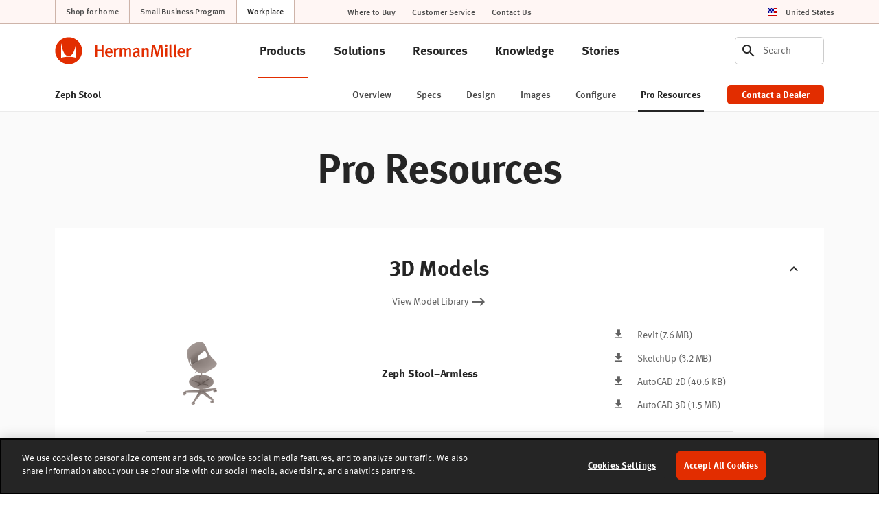

--- FILE ---
content_type: text/html; charset=UTF-8
request_url: https://www.hermanmiller.com/products/seating/stools/zeph-stool/pro-resources/
body_size: 22950
content:























<!DOCTYPE HTML>
<!--[if lt IE 7]>      <html lang="en-US"  class="no-js lt-ie9 lt-ie8 lt-ie7"> <![endif]-->
<!--[if IE 7]>         <html lang="en-US" class="no-js lt-ie9 lt-ie8"> <![endif]-->
<!--[if IE 8]>         <html lang="en-US" class="no-js lt-ie9"> <![endif]-->
<!--[if gt IE 8]><!--> <html lang="en-US" class="no-js"> <!--<![endif]-->



	




<head>
	

	



    
    
    
    
    
    
    
    
    
    
    




<meta charset="utf-8"/>


    <meta name="viewport" content="width=device-width, initial-scale=1.0, maximum-scale=1.0" />

    <meta name="google-maps-api-key" content="AIzaSyBrIc7YOOEqmIU6xyLNs5vY9-o16ZoqHvQ" />

    <meta name="google-natural-language-api-key" content="AIzaSyDVJsoUl63YnR9t5tbUjRZKsHi-mK7R818" />

    <meta name="baidu-maps-api-key" content="pL0Xfw281ukwo95RAn4IxAWOrFlaFB4N" />






	



    
    
    
    
    
    
    
    






    <meta property="og:type" content="website" />

    <meta property="og:title" content="Design resources for Zeph Office Stool" />

    <meta property="og:url" content="https://www.hermanmiller.com/products/seating/stools/zeph-stool/pro-resources/" />

    <meta property="og:description" content="Get product literature, 3D models, and other information for the Zeph Stool." />

    <meta property="og:image" content="https://www.hermanmiller.com/content/dam/hmicom/page_assets/products/zeph_stool/og_office_chairs_zeph_stool_01.jpg" />



    <meta name="twitter:card" content="summary" />

    <meta name="twitter:title" content="Zeph Stool Pro Resources" />






	




	

	




	

	






	



    
    
    
    
    
    
    
    




<link rel="canonical" href="https://www.hermanmiller.com/products/seating/stools/zeph-stool/pro-resources/"/>





	



    
    
    
    
    
    
    
    





<title>Zeph Stool Pro Resources - Stool - Herman Miller</title>





	




	





<link rel="stylesheet" href="/etc/designs/zg/hmicom-theme/desktop/css.asset.css/core/design.default.bootstrap.css"/>


	<!--[if lte IE 6]>
		
	<![endif]-->
	
	<!--[if IE 7]>
		
	<![endif]-->
	
	<!--[if IE 8]>
		
	<![endif]-->



	







	
		<link rel="shortcut icon" href="/content/dam/hmicom/icons/favicons/favicon.ico" type="image/vnd.microsoft.icon"/>
	
	


    





	








	







		<!-- Start favicon -->
<link rel="apple-touch-icon" type="image/png" sizes="180x180" href="/content/dam/hmicom/icons/favicons/apple-touch-icon.png">
<link rel="icon" type="image/png" sizes="32x32" href="/content/dam/hmicom/icons/favicons/favicon-32x32.png">
<link rel="icon" type="image/png" sizes="16x16" href="/content/dam/hmicom/icons/favicons/favicon-16x16.png">
<link rel="icon" type="image/png" sizes="192x192" href="/content/dam/hmicom/icons/favicons/android-chrome-192x192.png">
<link rel="icon" type="image/png" sizes="256x256" href="/content/dam/hmicom/icons/favicons/android-chrome-256x256.png">
<link rel="mstile" type="image/png" sizes="150x150" href="/content/dam/hmicom/icons/favicons/mstile-150x150.png">
<link rel="manifest" href="/content/dam/hmicom/icons/favicons/manifest.json">
<meta name="msapplication-config" content="/content/dam/hmicom/icons/favicons/browserconfig.xml">
<link rel="mask-icon" href="/content/dam/hmicom/icons/favicons/safari-pinned-tab.svg" color="#e32d00">
<meta name="theme-color" content="#ffffff">
<!-- End favicon -->

<!-- OneTrust Cookies Consent Notice start for www.hermanmiller.com -->
<script src="https://cdn.cookielaw.org/scripttemplates/otSDKStub.js" data-document-language="true" type="text/javascript" charset="UTF-8" data-domain-script="2ee52832-edda-43a1-89f4-c572e7bda4fd"></script>
<script type="text/javascript">
function OptanonWrapper() { }
</script>
<!-- OneTrust Cookies Consent Notice end for www.hermanmiller.com -->

<!-- Google Tag Manager -->
<script>(function(w,d,s,l,i){w[l]=w[l]||[];w[l].push({'gtm.start':
new Date().getTime(),event:'gtm.js'});var f=d.getElementsByTagName(s)[0],
j=d.createElement(s),dl=l!='dataLayer'?'&l='+l:'';j.async=true;j.src=
'https://www.googletagmanager.com/gtm.js?id='+i+dl;f.parentNode.insertBefore(j,f);
})(window,document,'script','dataLayer','GTM-5DS28PP');</script>
<!-- End Google Tag Manager -->

<!-- New Relic -->
<script type="text/javascript">
window.NREUM||(NREUM={}),__nr_require=function(t,e,n){function r(n){if(!e[n]){var o=e[n]={exports:{}};t[n][0].call(o.exports,function(e){var o=t[n][1][e];return r(o||e)},o,o.exports)}return e[n].exports}if("function"==typeof __nr_require)return __nr_require;for(var o=0;o<n.length;o++)r(n[o]);return r}({1:[function(t,e,n){function r(t){try{s.console&&console.log(t)}catch(e){}}var o,i=t("ee"),a=t(25),s={};try{o=localStorage.getItem("__nr_flags").split(","),console&&"function"==typeof console.log&&(s.console=!0,o.indexOf("dev")!==-1&&(s.dev=!0),o.indexOf("nr_dev")!==-1&&(s.nrDev=!0))}catch(c){}s.nrDev&&i.on("internal-error",function(t){r(t.stack)}),s.dev&&i.on("fn-err",function(t,e,n){r(n.stack)}),s.dev&&(r("NR AGENT IN DEVELOPMENT MODE"),r("flags: "+a(s,function(t,e){return t}).join(", ")))},{}],2:[function(t,e,n){function r(t,e,n,r,s){try{l?l-=1:o(s||new UncaughtException(t,e,n),!0)}catch(f){try{i("ierr",[f,c.now(),!0])}catch(d){}}return"function"==typeof u&&u.apply(this,a(arguments))}function UncaughtException(t,e,n){this.message=t||"Uncaught error with no additional information",this.sourceURL=e,this.line=n}function o(t,e){var n=e?null:c.now();i("err",[t,n])}var i=t("handle"),a=t(26),s=t("ee"),c=t("loader"),f=t("gos"),u=window.onerror,d=!1,p="nr@seenError",l=0;c.features.err=!0,t(1),window.onerror=r;try{throw new Error}catch(h){"stack"in h&&(t(13),t(12),"addEventListener"in window&&t(6),c.xhrWrappable&&t(14),d=!0)}s.on("fn-start",function(t,e,n){d&&(l+=1)}),s.on("fn-err",function(t,e,n){d&&!n[p]&&(f(n,p,function(){return!0}),this.thrown=!0,o(n))}),s.on("fn-end",function(){d&&!this.thrown&&l>0&&(l-=1)}),s.on("internal-error",function(t){i("ierr",[t,c.now(),!0])})},{}],3:[function(t,e,n){t("loader").features.ins=!0},{}],4:[function(t,e,n){function r(){L++,C=g.hash,this[u]=y.now()}function o(){L--,g.hash!==C&&i(0,!0);var t=y.now();this[h]=~~this[h]+t-this[u],this[d]=t}function i(t,e){E.emit("newURL",[""+g,e])}function a(t,e){t.on(e,function(){this[e]=y.now()})}var s="-start",c="-end",f="-body",u="fn"+s,d="fn"+c,p="cb"+s,l="cb"+c,h="jsTime",m="fetch",v="addEventListener",w=window,g=w.location,y=t("loader");if(w[v]&&y.xhrWrappable){var x=t(10),b=t(11),E=t(8),O=t(6),R=t(13),P=t(7),T=t(14),N=t(9),M=t("ee"),S=M.get("tracer");t(16),y.features.spa=!0;var C,L=0;M.on(u,r),M.on(p,r),M.on(d,o),M.on(l,o),M.buffer([u,d,"xhr-done","xhr-resolved"]),O.buffer([u]),R.buffer(["setTimeout"+c,"clearTimeout"+s,u]),T.buffer([u,"new-xhr","send-xhr"+s]),P.buffer([m+s,m+"-done",m+f+s,m+f+c]),E.buffer(["newURL"]),x.buffer([u]),b.buffer(["propagate",p,l,"executor-err","resolve"+s]),S.buffer([u,"no-"+u]),N.buffer(["new-jsonp","cb-start","jsonp-error","jsonp-end"]),a(T,"send-xhr"+s),a(M,"xhr-resolved"),a(M,"xhr-done"),a(P,m+s),a(P,m+"-done"),a(N,"new-jsonp"),a(N,"jsonp-end"),a(N,"cb-start"),E.on("pushState-end",i),E.on("replaceState-end",i),w[v]("hashchange",i,!0),w[v]("load",i,!0),w[v]("popstate",function(){i(0,L>1)},!0)}},{}],5:[function(t,e,n){function r(t){}if(window.performance&&window.performance.timing&&window.performance.getEntriesByType){var o=t("ee"),i=t("handle"),a=t(13),s=t(12),c="learResourceTimings",f="addEventListener",u="resourcetimingbufferfull",d="bstResource",p="resource",l="-start",h="-end",m="fn"+l,v="fn"+h,w="bstTimer",g="pushState",y=t("loader");y.features.stn=!0,t(8),"addEventListener"in window&&t(6);var x=NREUM.o.EV;o.on(m,function(t,e){var n=t[0];n instanceof x&&(this.bstStart=y.now())}),o.on(v,function(t,e){var n=t[0];n instanceof x&&i("bst",[n,e,this.bstStart,y.now()])}),a.on(m,function(t,e,n){this.bstStart=y.now(),this.bstType=n}),a.on(v,function(t,e){i(w,[e,this.bstStart,y.now(),this.bstType])}),s.on(m,function(){this.bstStart=y.now()}),s.on(v,function(t,e){i(w,[e,this.bstStart,y.now(),"requestAnimationFrame"])}),o.on(g+l,function(t){this.time=y.now(),this.startPath=location.pathname+location.hash}),o.on(g+h,function(t){i("bstHist",[location.pathname+location.hash,this.startPath,this.time])}),f in window.performance&&(window.performance["c"+c]?window.performance[f](u,function(t){i(d,[window.performance.getEntriesByType(p)]),window.performance["c"+c]()},!1):window.performance[f]("webkit"+u,function(t){i(d,[window.performance.getEntriesByType(p)]),window.performance["webkitC"+c]()},!1)),document[f]("scroll",r,{passive:!0}),document[f]("keypress",r,!1),document[f]("click",r,!1)}},{}],6:[function(t,e,n){function r(t){for(var e=t;e&&!e.hasOwnProperty(u);)e=Object.getPrototypeOf(e);e&&o(e)}function o(t){s.inPlace(t,[u,d],"-",i)}function i(t,e){return t[1]}var a=t("ee").get("events"),s=t("wrap-function")(a,!0),c=t("gos"),f=XMLHttpRequest,u="addEventListener",d="removeEventListener";e.exports=a,"getPrototypeOf"in Object?(r(document),r(window),r(f.prototype)):f.prototype.hasOwnProperty(u)&&(o(window),o(f.prototype)),a.on(u+"-start",function(t,e){var n=t[1],r=c(n,"nr@wrapped",function(){function t(){if("function"==typeof n.handleEvent)return n.handleEvent.apply(n,arguments)}var e={object:t,"function":n}[typeof n];return e?s(e,"fn-",null,e.name||"anonymous"):n});this.wrapped=t[1]=r}),a.on(d+"-start",function(t){t[1]=this.wrapped||t[1]})},{}],7:[function(t,e,n){function r(t,e,n){var r=t[e];"function"==typeof r&&(t[e]=function(){var t=i(arguments),e={};o.emit(n+"before-start",[t],e);var a;e[m]&&e[m].dt&&(a=e[m].dt);var s=r.apply(this,t);return o.emit(n+"start",[t,a],s),s.then(function(t){return o.emit(n+"end",[null,t],s),t},function(t){throw o.emit(n+"end",[t],s),t})})}var o=t("ee").get("fetch"),i=t(26),a=t(25);e.exports=o;var s=window,c="fetch-",f=c+"body-",u=["arrayBuffer","blob","json","text","formData"],d=s.Request,p=s.Response,l=s.fetch,h="prototype",m="nr@context";d&&p&&l&&(a(u,function(t,e){r(d[h],e,f),r(p[h],e,f)}),r(s,"fetch",c),o.on(c+"end",function(t,e){var n=this;if(e){var r=e.headers.get("content-length");null!==r&&(n.rxSize=r),o.emit(c+"done",[null,e],n)}else o.emit(c+"done",[t],n)}))},{}],8:[function(t,e,n){var r=t("ee").get("history"),o=t("wrap-function")(r);e.exports=r;var i=window.history&&window.history.constructor&&window.history.constructor.prototype,a=window.history;i&&i.pushState&&i.replaceState&&(a=i),o.inPlace(a,["pushState","replaceState"],"-")},{}],9:[function(t,e,n){function r(t){function e(){c.emit("jsonp-end",[],p),t.removeEventListener("load",e,!1),t.removeEventListener("error",n,!1)}function n(){c.emit("jsonp-error",[],p),c.emit("jsonp-end",[],p),t.removeEventListener("load",e,!1),t.removeEventListener("error",n,!1)}var r=t&&"string"==typeof t.nodeName&&"script"===t.nodeName.toLowerCase();if(r){var o="function"==typeof t.addEventListener;if(o){var a=i(t.src);if(a){var u=s(a),d="function"==typeof u.parent[u.key];if(d){var p={};f.inPlace(u.parent,[u.key],"cb-",p),t.addEventListener("load",e,!1),t.addEventListener("error",n,!1),c.emit("new-jsonp",[t.src],p)}}}}}function o(){return"addEventListener"in window}function i(t){var e=t.match(u);return e?e[1]:null}function a(t,e){var n=t.match(p),r=n[1],o=n[3];return o?a(o,e[r]):e[r]}function s(t){var e=t.match(d);return e&&e.length>=3?{key:e[2],parent:a(e[1],window)}:{key:t,parent:window}}var c=t("ee").get("jsonp"),f=t("wrap-function")(c);if(e.exports=c,o()){var u=/[?&](?:callback|cb)=([^&#]+)/,d=/(.*)\.([^.]+)/,p=/^(\w+)(\.|$)(.*)$/,l=["appendChild","insertBefore","replaceChild"];Node&&Node.prototype&&Node.prototype.appendChild?f.inPlace(Node.prototype,l,"dom-"):(f.inPlace(HTMLElement.prototype,l,"dom-"),f.inPlace(HTMLHeadElement.prototype,l,"dom-"),f.inPlace(HTMLBodyElement.prototype,l,"dom-")),c.on("dom-start",function(t){r(t[0])})}},{}],10:[function(t,e,n){var r=t("ee").get("mutation"),o=t("wrap-function")(r),i=NREUM.o.MO;e.exports=r,i&&(window.MutationObserver=function(t){return this instanceof i?new i(o(t,"fn-")):i.apply(this,arguments)},MutationObserver.prototype=i.prototype)},{}],11:[function(t,e,n){function r(t){var e=a.context(),n=s(t,"executor-",e),r=new f(n);return a.context(r).getCtx=function(){return e},a.emit("new-promise",[r,e],e),r}function o(t,e){return e}var i=t("wrap-function"),a=t("ee").get("promise"),s=i(a),c=t(25),f=NREUM.o.PR;e.exports=a,f&&(window.Promise=r,["all","race"].forEach(function(t){var e=f[t];f[t]=function(n){function r(t){return function(){a.emit("propagate",[null,!o],i),o=o||!t}}var o=!1;c(n,function(e,n){Promise.resolve(n).then(r("all"===t),r(!1))});var i=e.apply(f,arguments),s=f.resolve(i);return s}}),["resolve","reject"].forEach(function(t){var e=f[t];f[t]=function(t){var n=e.apply(f,arguments);return t!==n&&a.emit("propagate",[t,!0],n),n}}),f.prototype["catch"]=function(t){return this.then(null,t)},f.prototype=Object.create(f.prototype,{constructor:{value:r}}),c(Object.getOwnPropertyNames(f),function(t,e){try{r[e]=f[e]}catch(n){}}),a.on("executor-start",function(t){t[0]=s(t[0],"resolve-",this),t[1]=s(t[1],"resolve-",this)}),a.on("executor-err",function(t,e,n){t[1](n)}),s.inPlace(f.prototype,["then"],"then-",o),a.on("then-start",function(t,e){this.promise=e,t[0]=s(t[0],"cb-",this),t[1]=s(t[1],"cb-",this)}),a.on("then-end",function(t,e,n){this.nextPromise=n;var r=this.promise;a.emit("propagate",[r,!0],n)}),a.on("cb-end",function(t,e,n){a.emit("propagate",[n,!0],this.nextPromise)}),a.on("propagate",function(t,e,n){this.getCtx&&!e||(this.getCtx=function(){if(t instanceof Promise)var e=a.context(t);return e&&e.getCtx?e.getCtx():this})}),r.toString=function(){return""+f})},{}],12:[function(t,e,n){var r=t("ee").get("raf"),o=t("wrap-function")(r),i="equestAnimationFrame";e.exports=r,o.inPlace(window,["r"+i,"mozR"+i,"webkitR"+i,"msR"+i],"raf-"),r.on("raf-start",function(t){t[0]=o(t[0],"fn-")})},{}],13:[function(t,e,n){function r(t,e,n){t[0]=a(t[0],"fn-",null,n)}function o(t,e,n){this.method=n,this.timerDuration=isNaN(t[1])?0:+t[1],t[0]=a(t[0],"fn-",this,n)}var i=t("ee").get("timer"),a=t("wrap-function")(i),s="setTimeout",c="setInterval",f="clearTimeout",u="-start",d="-";e.exports=i,a.inPlace(window,[s,"setImmediate"],s+d),a.inPlace(window,[c],c+d),a.inPlace(window,[f,"clearImmediate"],f+d),i.on(c+u,r),i.on(s+u,o)},{}],14:[function(t,e,n){function r(t,e){d.inPlace(e,["onreadystatechange"],"fn-",s)}function o(){var t=this,e=u.context(t);t.readyState>3&&!e.resolved&&(e.resolved=!0,u.emit("xhr-resolved",[],t)),d.inPlace(t,g,"fn-",s)}function i(t){y.push(t),h&&(b?b.then(a):v?v(a):(E=-E,O.data=E))}function a(){for(var t=0;t<y.length;t++)r([],y[t]);y.length&&(y=[])}function s(t,e){return e}function c(t,e){for(var n in t)e[n]=t[n];return e}t(6);var f=t("ee"),u=f.get("xhr"),d=t("wrap-function")(u),p=NREUM.o,l=p.XHR,h=p.MO,m=p.PR,v=p.SI,w="readystatechange",g=["onload","onerror","onabort","onloadstart","onloadend","onprogress","ontimeout"],y=[];e.exports=u;var x=window.XMLHttpRequest=function(t){var e=new l(t);try{u.emit("new-xhr",[e],e),e.addEventListener(w,o,!1)}catch(n){try{u.emit("internal-error",[n])}catch(r){}}return e};if(c(l,x),x.prototype=l.prototype,d.inPlace(x.prototype,["open","send"],"-xhr-",s),u.on("send-xhr-start",function(t,e){r(t,e),i(e)}),u.on("open-xhr-start",r),h){var b=m&&m.resolve();if(!v&&!m){var E=1,O=document.createTextNode(E);new h(a).observe(O,{characterData:!0})}}else f.on("fn-end",function(t){t[0]&&t[0].type===w||a()})},{}],15:[function(t,e,n){function r(t){if(!i(t))return null;var e=window.NREUM;if(!e.loader_config)return null;var n=(e.loader_config.accountID||"").toString()||null,r=(e.loader_config.agentID||"").toString()||null,s=(e.loader_config.trustKey||"").toString()||null;if(!n||!r)return null;var c=a.generateCatId(),f=a.generateCatId(),u=Date.now(),d=o(c,f,u,n,r,s);return{header:d,guid:c,traceId:f,timestamp:u}}function o(t,e,n,r,o,i){var a="btoa"in window&&"function"==typeof window.btoa;if(!a)return null;var s={v:[0,1],d:{ty:"Browser",ac:r,ap:o,id:t,tr:e,ti:n}};return i&&r!==i&&(s.d.tk=i),btoa(JSON.stringify(s))}function i(t){var e=!1,n=!1,r={};if("init"in NREUM&&"distributed_tracing"in NREUM.init&&(r=NREUM.init.distributed_tracing,n=!!r.enabled),n)if(t.sameOrigin)e=!0;else if(r.allowed_origins instanceof Array)for(var o=0;o<r.allowed_origins.length;o++){var i=s(r.allowed_origins[o]);if(t.hostname===i.hostname&&t.protocol===i.protocol&&t.port===i.port){e=!0;break}}return n&&e}var a=t(23),s=t(17);e.exports={generateTracePayload:r,shouldGenerateTrace:i}},{}],16:[function(t,e,n){function r(t){var e=this.params,n=this.metrics;if(!this.ended){this.ended=!0;for(var r=0;r<p;r++)t.removeEventListener(d[r],this.listener,!1);e.aborted||(n.duration=a.now()-this.startTime,this.loadCaptureCalled||4!==t.readyState?null==e.status&&(e.status=0):i(this,t),n.cbTime=this.cbTime,u.emit("xhr-done",[t],t),s("xhr",[e,n,this.startTime]))}}function o(t,e){var n=c(e),r=t.params;r.host=n.hostname+":"+n.port,r.pathname=n.pathname,t.parsedOrigin=c(e),t.sameOrigin=t.parsedOrigin.sameOrigin}function i(t,e){t.params.status=e.status;var n=v(e,t.lastSize);if(n&&(t.metrics.rxSize=n),t.sameOrigin){var r=e.getResponseHeader("X-NewRelic-App-Data");r&&(t.params.cat=r.split(", ").pop())}t.loadCaptureCalled=!0}var a=t("loader");if(a.xhrWrappable){var s=t("handle"),c=t(17),f=t(15).generateTracePayload,u=t("ee"),d=["load","error","abort","timeout"],p=d.length,l=t("id"),h=t(21),m=t(20),v=t(18),w=window.XMLHttpRequest;a.features.xhr=!0,t(14),t(7),u.on("new-xhr",function(t){var e=this;e.totalCbs=0,e.called=0,e.cbTime=0,e.end=r,e.ended=!1,e.xhrGuids={},e.lastSize=null,e.loadCaptureCalled=!1,t.addEventListener("load",function(n){i(e,t)},!1),h&&(h>34||h<10)||window.opera||t.addEventListener("progress",function(t){e.lastSize=t.loaded},!1)}),u.on("open-xhr-start",function(t){this.params={method:t[0]},o(this,t[1]),this.metrics={}}),u.on("open-xhr-end",function(t,e){"loader_config"in NREUM&&"xpid"in NREUM.loader_config&&this.sameOrigin&&e.setRequestHeader("X-NewRelic-ID",NREUM.loader_config.xpid);var n=f(this.parsedOrigin);n&&n.header&&(e.setRequestHeader("newrelic",n.header),this.dt=n)}),u.on("send-xhr-start",function(t,e){var n=this.metrics,r=t[0],o=this;if(n&&r){var i=m(r);i&&(n.txSize=i)}this.startTime=a.now(),this.listener=function(t){try{"abort"!==t.type||o.loadCaptureCalled||(o.params.aborted=!0),("load"!==t.type||o.called===o.totalCbs&&(o.onloadCalled||"function"!=typeof e.onload))&&o.end(e)}catch(n){try{u.emit("internal-error",[n])}catch(r){}}};for(var s=0;s<p;s++)e.addEventListener(d[s],this.listener,!1)}),u.on("xhr-cb-time",function(t,e,n){this.cbTime+=t,e?this.onloadCalled=!0:this.called+=1,this.called!==this.totalCbs||!this.onloadCalled&&"function"==typeof n.onload||this.end(n)}),u.on("xhr-load-added",function(t,e){var n=""+l(t)+!!e;this.xhrGuids&&!this.xhrGuids[n]&&(this.xhrGuids[n]=!0,this.totalCbs+=1)}),u.on("xhr-load-removed",function(t,e){var n=""+l(t)+!!e;this.xhrGuids&&this.xhrGuids[n]&&(delete this.xhrGuids[n],this.totalCbs-=1)}),u.on("addEventListener-end",function(t,e){e instanceof w&&"load"===t[0]&&u.emit("xhr-load-added",[t[1],t[2]],e)}),u.on("removeEventListener-end",function(t,e){e instanceof w&&"load"===t[0]&&u.emit("xhr-load-removed",[t[1],t[2]],e)}),u.on("fn-start",function(t,e,n){e instanceof w&&("onload"===n&&(this.onload=!0),("load"===(t[0]&&t[0].type)||this.onload)&&(this.xhrCbStart=a.now()))}),u.on("fn-end",function(t,e){this.xhrCbStart&&u.emit("xhr-cb-time",[a.now()-this.xhrCbStart,this.onload,e],e)}),u.on("fetch-before-start",function(t){var e,n=t[1]||{};"string"==typeof t[0]?e=t[0]:t[0]&&t[0].url&&(e=t[0].url),e&&(this.parsedOrigin=c(e),this.sameOrigin=this.parsedOrigin.sameOrigin);var r=f(this.parsedOrigin);if(r&&r.header){var o=r.header;if("string"==typeof t[0]){var i={};for(var a in n)i[a]=n[a];i.headers=new Headers(n.headers||{}),i.headers.set("newrelic",o),this.dt=r,t.length>1?t[1]=i:t.push(i)}else t[0]&&t[0].headers&&(t[0].headers.append("newrelic",o),this.dt=r)}})}},{}],17:[function(t,e,n){var r={};e.exports=function(t){if(t in r)return r[t];var e=document.createElement("a"),n=window.location,o={};e.href=t,o.port=e.port;var i=e.href.split("://");!o.port&&i[1]&&(o.port=i[1].split("/")[0].split("@").pop().split(":")[1]),o.port&&"0"!==o.port||(o.port="https"===i[0]?"443":"80"),o.hostname=e.hostname||n.hostname,o.pathname=e.pathname,o.protocol=i[0],"/"!==o.pathname.charAt(0)&&(o.pathname="/"+o.pathname);var a=!e.protocol||":"===e.protocol||e.protocol===n.protocol,s=e.hostname===document.domain&&e.port===n.port;return o.sameOrigin=a&&(!e.hostname||s),"/"===o.pathname&&(r[t]=o),o}},{}],18:[function(t,e,n){function r(t,e){var n=t.responseType;return"json"===n&&null!==e?e:"arraybuffer"===n||"blob"===n||"json"===n?o(t.response):"text"===n||"document"===n||""===n||void 0===n?o(t.responseText):void 0}var o=t(20);e.exports=r},{}],19:[function(t,e,n){function r(){}function o(t,e,n){return function(){return i(t,[f.now()].concat(s(arguments)),e?null:this,n),e?void 0:this}}var i=t("handle"),a=t(25),s=t(26),c=t("ee").get("tracer"),f=t("loader"),u=NREUM;"undefined"==typeof window.newrelic&&(newrelic=u);var d=["setPageViewName","setCustomAttribute","setErrorHandler","finished","addToTrace","inlineHit","addRelease"],p="api-",l=p+"ixn-";a(d,function(t,e){u[e]=o(p+e,!0,"api")}),u.addPageAction=o(p+"addPageAction",!0),u.setCurrentRouteName=o(p+"routeName",!0),e.exports=newrelic,u.interaction=function(){return(new r).get()};var h=r.prototype={createTracer:function(t,e){var n={},r=this,o="function"==typeof e;return i(l+"tracer",[f.now(),t,n],r),function(){if(c.emit((o?"":"no-")+"fn-start",[f.now(),r,o],n),o)try{return e.apply(this,arguments)}catch(t){throw c.emit("fn-err",[arguments,this,t],n),t}finally{c.emit("fn-end",[f.now()],n)}}}};a("actionText,setName,setAttribute,save,ignore,onEnd,getContext,end,get".split(","),function(t,e){h[e]=o(l+e)}),newrelic.noticeError=function(t,e){"string"==typeof t&&(t=new Error(t)),i("err",[t,f.now(),!1,e])}},{}],20:[function(t,e,n){e.exports=function(t){if("string"==typeof t&&t.length)return t.length;if("object"==typeof t){if("undefined"!=typeof ArrayBuffer&&t instanceof ArrayBuffer&&t.byteLength)return t.byteLength;if("undefined"!=typeof Blob&&t instanceof Blob&&t.size)return t.size;if(!("undefined"!=typeof FormData&&t instanceof FormData))try{return JSON.stringify(t).length}catch(e){return}}}},{}],21:[function(t,e,n){var r=0,o=navigator.userAgent.match(/Firefox[\/\s](\d+\.\d+)/);o&&(r=+o[1]),e.exports=r},{}],22:[function(t,e,n){function r(t,e){var n=t.getEntries();n.forEach(function(t){"first-paint"===t.name?c("timing",["fp",Math.floor(t.startTime)]):"first-contentful-paint"===t.name&&c("timing",["fcp",Math.floor(t.startTime)])})}function o(t,e){var n=t.getEntries();n.length>0&&c("lcp",[n[n.length-1]])}function i(t){if(t instanceof u&&!p){var e,n=Math.round(t.timeStamp);e=n>1e12?Date.now()-n:f.now()-n,p=!0,c("timing",["fi",n,{type:t.type,fid:e}])}}if(!("init"in NREUM&&"page_view_timing"in NREUM.init&&"enabled"in NREUM.init.page_view_timing&&NREUM.init.page_view_timing.enabled===!1)){var a,s,c=t("handle"),f=t("loader"),u=NREUM.o.EV;if("PerformanceObserver"in window&&"function"==typeof window.PerformanceObserver){a=new PerformanceObserver(r),s=new PerformanceObserver(o);try{a.observe({entryTypes:["paint"]}),s.observe({entryTypes:["largest-contentful-paint"]})}catch(d){}}if("addEventListener"in document){var p=!1,l=["click","keydown","mousedown","pointerdown","touchstart"];l.forEach(function(t){document.addEventListener(t,i,!1)})}}},{}],23:[function(t,e,n){function r(){function t(){return e?15&e[n++]:16*Math.random()|0}var e=null,n=0,r=window.crypto||window.msCrypto;r&&r.getRandomValues&&(e=r.getRandomValues(new Uint8Array(31)));for(var o,i="xxxxxxxx-xxxx-4xxx-yxxx-xxxxxxxxxxxx",a="",s=0;s<i.length;s++)o=i[s],"x"===o?a+=t().toString(16):"y"===o?(o=3&t()|8,a+=o.toString(16)):a+=o;return a}function o(){function t(){return e?15&e[n++]:16*Math.random()|0}var e=null,n=0,r=window.crypto||window.msCrypto;r&&r.getRandomValues&&Uint8Array&&(e=r.getRandomValues(new Uint8Array(31)));for(var o=[],i=0;i<16;i++)o.push(t().toString(16));return o.join("")}e.exports={generateUuid:r,generateCatId:o}},{}],24:[function(t,e,n){function r(t,e){if(!o)return!1;if(t!==o)return!1;if(!e)return!0;if(!i)return!1;for(var n=i.split("."),r=e.split("."),a=0;a<r.length;a++)if(r[a]!==n[a])return!1;return!0}var o=null,i=null,a=/Version\/(\S+)\s+Safari/;if(navigator.userAgent){var s=navigator.userAgent,c=s.match(a);c&&s.indexOf("Chrome")===-1&&s.indexOf("Chromium")===-1&&(o="Safari",i=c[1])}e.exports={agent:o,version:i,match:r}},{}],25:[function(t,e,n){function r(t,e){var n=[],r="",i=0;for(r in t)o.call(t,r)&&(n[i]=e(r,t[r]),i+=1);return n}var o=Object.prototype.hasOwnProperty;e.exports=r},{}],26:[function(t,e,n){function r(t,e,n){e||(e=0),"undefined"==typeof n&&(n=t?t.length:0);for(var r=-1,o=n-e||0,i=Array(o<0?0:o);++r<o;)i[r]=t[e+r];return i}e.exports=r},{}],27:[function(t,e,n){e.exports={exists:"undefined"!=typeof window.performance&&window.performance.timing&&"undefined"!=typeof window.performance.timing.navigationStart}},{}],ee:[function(t,e,n){function r(){}function o(t){function e(t){return t&&t instanceof r?t:t?c(t,s,i):i()}function n(n,r,o,i){if(!p.aborted||i){t&&t(n,r,o);for(var a=e(o),s=m(n),c=s.length,f=0;f<c;f++)s[f].apply(a,r);var d=u[y[n]];return d&&d.push([x,n,r,a]),a}}function l(t,e){g[t]=m(t).concat(e)}function h(t,e){var n=g[t];if(n)for(var r=0;r<n.length;r++)n[r]===e&&n.splice(r,1)}function m(t){return g[t]||[]}function v(t){return d[t]=d[t]||o(n)}function w(t,e){f(t,function(t,n){e=e||"feature",y[n]=e,e in u||(u[e]=[])})}var g={},y={},x={on:l,addEventListener:l,removeEventListener:h,emit:n,get:v,listeners:m,context:e,buffer:w,abort:a,aborted:!1};return x}function i(){return new r}function a(){(u.api||u.feature)&&(p.aborted=!0,u=p.backlog={})}var s="nr@context",c=t("gos"),f=t(25),u={},d={},p=e.exports=o();p.backlog=u},{}],gos:[function(t,e,n){function r(t,e,n){if(o.call(t,e))return t[e];var r=n();if(Object.defineProperty&&Object.keys)try{return Object.defineProperty(t,e,{value:r,writable:!0,enumerable:!1}),r}catch(i){}return t[e]=r,r}var o=Object.prototype.hasOwnProperty;e.exports=r},{}],handle:[function(t,e,n){function r(t,e,n,r){o.buffer([t],r),o.emit(t,e,n)}var o=t("ee").get("handle");e.exports=r,r.ee=o},{}],id:[function(t,e,n){function r(t){var e=typeof t;return!t||"object"!==e&&"function"!==e?-1:t===window?0:a(t,i,function(){return o++})}var o=1,i="nr@id",a=t("gos");e.exports=r},{}],loader:[function(t,e,n){function r(){if(!E++){var t=b.info=NREUM.info,e=l.getElementsByTagName("script")[0];if(setTimeout(u.abort,3e4),!(t&&t.licenseKey&&t.applicationID&&e))return u.abort();f(y,function(e,n){t[e]||(t[e]=n)}),c("mark",["onload",a()+b.offset],null,"api");var n=l.createElement("script");n.src="https://"+t.agent,e.parentNode.insertBefore(n,e)}}function o(){"complete"===l.readyState&&i()}function i(){c("mark",["domContent",a()+b.offset],null,"api")}function a(){return O.exists&&performance.now?Math.round(performance.now()):(s=Math.max((new Date).getTime(),s))-b.offset}var s=(new Date).getTime(),c=t("handle"),f=t(25),u=t("ee"),d=t(24),p=window,l=p.document,h="addEventListener",m="attachEvent",v=p.XMLHttpRequest,w=v&&v.prototype;NREUM.o={ST:setTimeout,SI:p.setImmediate,CT:clearTimeout,XHR:v,REQ:p.Request,EV:p.Event,PR:p.Promise,MO:p.MutationObserver};var g=""+location,y={beacon:"bam.nr-data.net",errorBeacon:"bam.nr-data.net",agent:"js-agent.newrelic.com/nr-spa-1167.min.js"},x=v&&w&&w[h]&&!/CriOS/.test(navigator.userAgent),b=e.exports={offset:s,now:a,origin:g,features:{},xhrWrappable:x,userAgent:d};t(19),t(22),l[h]?(l[h]("DOMContentLoaded",i,!1),p[h]("load",r,!1)):(l[m]("onreadystatechange",o),p[m]("onload",r)),c("mark",["firstbyte",s],null,"api");var E=0,O=t(27)},{}],"wrap-function":[function(t,e,n){function r(t){return!(t&&t instanceof Function&&t.apply&&!t[a])}var o=t("ee"),i=t(26),a="nr@original",s=Object.prototype.hasOwnProperty,c=!1;e.exports=function(t,e){function n(t,e,n,o){function nrWrapper(){var r,a,s,c;try{a=this,r=i(arguments),s="function"==typeof n?n(r,a):n||{}}catch(f){p([f,"",[r,a,o],s])}u(e+"start",[r,a,o],s);try{return c=t.apply(a,r)}catch(d){throw u(e+"err",[r,a,d],s),d}finally{u(e+"end",[r,a,c],s)}}return r(t)?t:(e||(e=""),nrWrapper[a]=t,d(t,nrWrapper),nrWrapper)}function f(t,e,o,i){o||(o="");var a,s,c,f="-"===o.charAt(0);for(c=0;c<e.length;c++)s=e[c],a=t[s],r(a)||(t[s]=n(a,f?s+o:o,i,s))}function u(n,r,o){if(!c||e){var i=c;c=!0;try{t.emit(n,r,o,e)}catch(a){p([a,n,r,o])}c=i}}function d(t,e){if(Object.defineProperty&&Object.keys)try{var n=Object.keys(t);return n.forEach(function(n){Object.defineProperty(e,n,{get:function(){return t[n]},set:function(e){return t[n]=e,e}})}),e}catch(r){p([r])}for(var o in t)s.call(t,o)&&(e[o]=t[o]);return e}function p(e){try{t.emit("internal-error",e)}catch(n){}}return t||(t=o),n.inPlace=f,n.flag=a,n}},{}]},{},["loader",2,16,5,3,4]);
;NREUM.loader_config={accountID:"1504694",trustKey:"1504694",agentID:"40725083",licenseKey:"6f699e9d6a",applicationID:"40725083"}
;NREUM.info={beacon:"bam.nr-data.net",errorBeacon:"bam.nr-data.net",licenseKey:"6f699e9d6a",applicationID:"40725083",sa:1}
</script>
<!-- End New Relic -->


	






	





    
  
  
    
  <meta class="swiftype" name="page_category" data-type="string" content="pro_resources"/>
  <meta class="swiftype" name="page_description" data-type="string"/>

    
    
  




</head>
	







<body class="page-products page-seating page-stools page-zeph-stool page-pro-resources  layout-default template-pro-resources grid-bootstrap" data-theme-path="/etc/designs/zg/hmicom-theme/desktop" data-path-id="6ee5e2218975a1703417bba6c54ee6e2">
	




	

	











	











	







	<!-- Google Tag Manager (noscript) -->
<noscript><iframe src="https://www.googletagmanager.com/ns.html?id=GTM-5DS28PP"
height="0" width="0" style="display:none;visibility:hidden"></iframe></noscript>
<!-- End Google Tag Manager (noscript) -->


	





	





<div class="container-fluid"><div class="row"><div id="header" class="col-md-12"><div class="row"><div class="layout-outer"><div class="layout-inner"><div class="col-md-12 default-style">





    
    
        
        





    
        <a id="0976045681" style="visibility:hidden"></a>
    



    
	
	<div class="snippetReference component section col-xs-12 reference-header first odd last default-style"> 
 <div class="inner"> 
  <div class="component-content"> 
   





    
        <a id="02022128106" style="visibility:hidden"></a>
    



    
	
	<div class="localeJson component section first odd default-style"> 
 <script type="application/json" id="localeJson">
            {"country":{"code":"us","name":"united states"},"language":{"code":"en","name":"english"},"lang":"en_us","site":"en_us"}
        </script> 
</div>
	

    
	
	<div class="box component section col-md-12 even boxed-super background-accent-pink-5 box-utility-navigation box-utility-navigation-marketplace-style"> 
  
 <div class="component-content" id="0367270590"> 
  <div class="content paragraphSystem"> 
   <a id="1528427692" style="visibility:hidden"></a> 
   <div class="snippetReference component section col-xs-8 col-sm-3 col-md-4 reference-marketplace-utility-navigation first odd default-style"> 
    <div class="inner"> 
     <div class="component-content"> 
      





    
        <a id="2017188748" style="visibility:hidden"></a>
    



    
	
	<div class="box component section first odd last box-marketplace-utility-nav"> 
  
 <div class="component-content" id="0123596600"> 
  <div class="content paragraphSystem"> 
   <a id="01642644942" style="visibility:hidden"></a> 
   <div class="box component section first odd default-style"> 
     
    <div class="component-content" id="0289297298"> 
     <div class="content paragraphSystem"> 
      <a id="01731473448" style="visibility:hidden"></a> 
      <div class="richText component section first odd background-accent-pink-5"> 
       <div class="component-content"> 
        <div class="richText-content"> 
         <p><a href="https://store.hermanmiller.com"><span class="text-gray-70">Shop for home</span></a></p> 
        </div> 
       </div> 
      </div> 
      <div class="richText component section even last background-accent-pink-5"> 
       <div class="component-content"> 
        <div class="richText-content"> 
         <p><span class="text-gray-70"><span class="text-nano-medium-1">Herman Miller online store</span></span></p> 
         <p><span class="text-gray-70"><span class="text-micro-2">Discover new ways to live, work, and play. Our online store is stocked with best-selling classics and contemporary favorites designed for every mood and mode.</span></span><br> </p> 
        </div> 
       </div> 
      </div> 
     </div> 
    </div> 
   </div> 
   <div class="box component section even default-style"> 
     
    <div class="component-content" id="1773076376"> 
     <div class="content paragraphSystem"> 
      <a id="1508923650" style="visibility:hidden"></a> 
      <div class="richText component section first odd background-accent-pink-5"> 
       <div class="component-content"> 
        <div class="richText-content"> 
         <p><a href="https://store.hermanmiller.com/pro"><span class="text-gray-70">Small Business Program</span></a></p> 
        </div> 
       </div> 
      </div> 
      <div class="richText component section even last background-accent-pink-5"> 
       <div class="component-content"> 
        <div class="richText-content"> 
         <p><span class="text-gray-70"><span class="text-nano-medium-1">Herman Miller Professional</span></span></p> 
         <p><span class="text-gray-70"><span class="text-micro-2">Let's grow together. Sign up for Herman Miller Professional, and receive product advice, exclusive discounts, and complimentary 3D renderings for your small business.</span></span><br> </p> 
        </div> 
       </div> 
      </div> 
     </div> 
    </div> 
   </div> 
   <div class="box component section odd last box-marketplace-utility-nav-active"> 
     
    <div class="component-content" id="1686655142"> 
     <div class="content paragraphSystem"> 
      <a id="782679056" style="visibility:hidden"></a> 
      <div class="richText component section first odd background-accent-white"> 
       <div class="component-content"> 
        <div class="richText-content"> 
         <p><a href="https://www.hermanmiller.com/">Workplace</a></p> 
        </div> 
       </div> 
      </div> 
      <div class="richText component section even last background-accent-white"> 
       <div class="component-content"> 
        <div class="richText-content"> 
         <p><span class="text-nano-medium-1">Learn and plan</span></p> 
         <p><span class="text-micro-2">For more than 100 years, Herman Miller has provided solutions that stand the test of time. Explore products and resources designed to inspire the best in people.</span><br> </p> 
        </div> 
       </div> 
      </div> 
     </div> 
    </div> 
   </div> 
  </div> 
 </div> 
</div>
	



 
     </div> 
    </div> 
   </div> 
   <div class="richText component section col-xs-6 col-sm-4 col-md-4 even richText-horizontal-unordered-list richText-utility-navigation"> 
    <div class="component-content"> 
     <div class="richText-content"> 
      <ul> 
       <li><a href="https://www.hermanmiller.com/where-to-buy/">Where to Buy</a></li> 
       <li><a href="https://www.hermanmiller.com/customer-service/">Customer Service</a></li> 
       <li><a href="https://www.hermanmiller.com/contact/">Contact Us</a></li> 
      </ul> 
     </div> 
    </div> 
   </div> 
   <div class="parametrizedhtml component section reference-market-link odd last default-style"> 
    <div class="component-content"> 
     <div class="component market-link"> 
      <div class="component-content"> 
       <div class="market-link-container"> 
        <a href="https://www.hermanmiller.com/location-selector/" title="United States"> <span class="market-link-flag"><img src="/content/dam/hmicom/app_assets/icons/flags/header_footer/United-States.png" alt alt="United-States.png" title="United-States.png"></span> <span class="market-link-name">United States</span> </a> 
       </div> 
      </div> 
     </div> 
    </div> 
   </div> 
  </div> 
 </div> 
</div>
	

    
	
	<div class="box component section col-md-12 odd boxed-super box-header"> 
  
 <div class="component-content" id="1935548420"> 
  <div class="content paragraphSystem"> 
   <a id="1600015726" style="visibility:hidden"></a> 
   <div class="image component section col-xs-8 col-md-2 col-lg-2 first odd logo-global"> 
    <div class="component-content left"> 
     <div class="analytics-image-tracking"></div> 
     <a href="https://www.hermanmiller.com/"> <img src="/content/dam/hmicom-application/icons/logos/hm-logo-caption.svg" alt title="Herman Miller" alt="hm-logo-caption.svg"> </a> 
    </div> 
   </div> 
   <div class="tabs component section col-md-8 col-lg-8 even main-navigation"> 
    <div class="component-content" id="01358206081"> 
     <div class="tabs-nav"> 
      <ul class="tabs-nav-list clearfix"> 
       <li class="tabs-nav-item odd first is-active"> <a href="#tab-01358206081-0"> 
         <div class="tabMenuItem component section item_0 fixed-component"> 
          <div class=""> 
           <span class="text-wrapper">Products</span> 
          </div> 
         </div> </a> </li> 
       <li class="tabs-nav-item even "> <a href="#tab-01358206081-1"> 
         <div class="tabMenuItem component section item_1 fixed-component"> 
          <div class=""> 
           <span class="text-wrapper">Solutions</span> 
          </div> 
         </div> </a> </li> 
       <li class="tabs-nav-item odd "> <a href="#tab-01358206081-2"> 
         <div class="tabMenuItem component section item_2 fixed-component"> 
          <div class=""> 
           <span class="text-wrapper">Resources</span> 
          </div> 
         </div> </a> </li> 
       <li class="tabs-nav-item even "> <a href="#tab-01358206081-3"> 
         <div class="tabMenuItem component section item_3 fixed-component"> 
          <div class=""> 
           <span class="text-wrapper">Knowledge</span> 
          </div> 
         </div> </a> </li> 
       <li class="tabs-nav-item odd last "> <a href="#tab-01358206081-4"> 
         <div class="tabMenuItem component section item_4 fixed-component"> 
          <div class=""> 
           <span class="text-wrapper">Stories</span> 
          </div> 
         </div> </a> </li> 
      </ul> 
      <div class="tabs-nav-switcher tabs-nav-switcher-left is-hidden"></div> 
      <div class="tabs-nav-switcher tabs-nav-switcher-right is-hidden"></div> 
     </div> 
     <div id="tab-01358206081-0" class="tabs-content"> 
      <div class="tabContent component section fixed-component"> 
       <div class="content paragraphSystem"> 
        <a id="01168239639" style="visibility:hidden"></a> 
        <div class="snippetReference component section reference-products first odd last default-style"> 
         <div class="inner"> 
          <div class="component-content"> 
           





    
        <a id="1616460541" style="visibility:hidden"></a>
    



    
	
	<div class="box component section col-md-3 first odd default-style"> 
  
 <div class="component-content" id="0886026311"> 
  <div class="content paragraphSystem"> 
   <a id="703854627" style="visibility:hidden"></a> 
   <div class="link section col-xs-12 first odd default-style"> 
    <div class="component link"> 
     <div class="component-content"> 
      <a href="https://www.hermanmiller.com/products/seating/">Seating</a> 
     </div> 
    </div> 
   </div> 
   <div class="navigation component section col-xs-12 even default-style"> 
    <div class="component-content" id="447577984"> 
     <div class="analytics-navigation-tracking"></div> 
     <button class="navigation-mobile-menu"></button> 
     <ul class="navigation-root navigation-branch navigation-level1"> 
      <li class="odd first last has-children navigation-item navigation-level1 page-seating"> <a href="https://www.hermanmiller.com/products/seating/" title="Seating" class="navigation-item-title">Seating <span tabindex="0" class="navigation-item-decoration"></span> </a> 
       <ul class="navigation-root navigation-branch navigation-level2"> 
        <li class="odd first navigation-item navigation-level2 page-office-chairs"> <a href="https://www.hermanmiller.com/products/seating/office-chairs/" title="Office Chairs" class="navigation-item-title">Office Chairs <span tabindex="0" class="navigation-item-decoration"></span> </a> </li> 
        <li class="even navigation-item navigation-level2 page-side-chairs"> <a href="https://www.hermanmiller.com/products/seating/side-chairs/" title="Side Chairs" class="navigation-item-title">Side Chairs <span tabindex="0" class="navigation-item-decoration"></span> </a> </li> 
        <li class="odd navigation-item navigation-level2 page-stacking-chairs"> <a href="https://www.hermanmiller.com/products/seating/stacking-chairs/" title="Stacking Chairs" class="navigation-item-title">Stacking Chairs <span tabindex="0" class="navigation-item-decoration"></span> </a> </li> 
        <li class="even navigation-item navigation-level2 page-nesting-chairs"> <a href="https://www.hermanmiller.com/products/seating/nesting-chairs/" title="Nesting Chairs" class="navigation-item-title">Nesting Chairs <span tabindex="0" class="navigation-item-decoration"></span> </a> </li> 
        <li class="odd navigation-item navigation-level2 page-esd-seating"> <a href="https://www.hermanmiller.com/products/seating/esd-seating/" title="ESD Seating" class="navigation-item-title">ESD Seating <span tabindex="0" class="navigation-item-decoration"></span> </a> </li> 
        <li class="even navigation-item navigation-level2 page-stools"> <a href="https://www.hermanmiller.com/products/seating/stools/" title="Stools" class="navigation-item-title">Stools <span tabindex="0" class="navigation-item-decoration"></span> </a> </li> 
        <li class="odd navigation-item navigation-level2 page-lounge-seating"> <a href="https://www.hermanmiller.com/products/seating/lounge-seating/" title="Lounge Seating" class="navigation-item-title">Lounge Seating <span tabindex="0" class="navigation-item-decoration"></span> </a> </li> 
        <li class="even navigation-item navigation-level2 page-benches"> <a href="https://www.hermanmiller.com/products/seating/benches/" title="Benches" class="navigation-item-title">Benches <span tabindex="0" class="navigation-item-decoration"></span> </a> </li> 
        <li class="odd navigation-item navigation-level2 page-outdoor-seating"> <a href="https://www.hermanmiller.com/products/seating/outdoor-seating/" title="Outdoor Seating" class="navigation-item-title">Outdoor Seating <span tabindex="0" class="navigation-item-decoration"></span> </a> </li> 
        <li class="even last navigation-item navigation-level2 page-all-seating"> <a href="https://www.hermanmiller.com/products/seating/all-seating/" title="All Seating" class="navigation-item-title">All Seating <span tabindex="0" class="navigation-item-decoration"></span> </a> </li> 
       </ul> </li> 
     </ul> 
    </div> 
   </div> 
   <div class="link section col-xs-12 odd last default-style"> 
    <div class="component link"> 
     <div class="component-content"> 
      <a href="https://www.hermanmiller.com/products/gaming/">Gaming</a> 
     </div> 
    </div> 
   </div> 
  </div> 
 </div> 
</div>
	

    
	
	<div class="box component section col-md-3 even default-style"> 
  
 <div class="component-content" id="059440851"> 
  <div class="content paragraphSystem"> 
   <a id="1459221911" style="visibility:hidden"></a> 
   <div class="link section col-xs-12 first odd default-style"> 
    <div class="component link"> 
     <div class="component-content"> 
      <a href="https://www.hermanmiller.com/products/workspaces/">Desks and Workspaces</a> 
     </div> 
    </div> 
   </div> 
   <div class="navigation component section col-xs-12 even default-style"> 
    <div class="component-content" id="287583816"> 
     <div class="analytics-navigation-tracking"></div> 
     <button class="navigation-mobile-menu"></button> 
     <ul class="navigation-root navigation-branch navigation-level1"> 
      <li class="odd first last has-children navigation-item navigation-level1 page-workspaces"> <a href="https://www.hermanmiller.com/products/workspaces/" title="Desks and Workspaces" class="navigation-item-title">Desks and Workspaces <span tabindex="0" class="navigation-item-decoration"></span> </a> 
       <ul class="navigation-root navigation-branch navigation-level2"> 
        <li class="odd first navigation-item navigation-level2 page-workstations"> <a href="https://www.hermanmiller.com/products/workspaces/workstations/" title="Workstations" class="navigation-item-title">Workstations <span tabindex="0" class="navigation-item-decoration"></span> </a> </li> 
        <li class="even navigation-item navigation-level2 page-private-office"> <a href="https://www.hermanmiller.com/products/workspaces/private-office/" title="Private Office" class="navigation-item-title">Private Office <span tabindex="0" class="navigation-item-decoration"></span> </a> </li> 
        <li class="odd navigation-item navigation-level2 page-desks"> <a href="https://www.hermanmiller.com/products/workspaces/desks/" title="Desks" class="navigation-item-title">Desks <span tabindex="0" class="navigation-item-decoration"></span> </a> </li> 
        <li class="even navigation-item navigation-level2 page-collaborative-furniture"> <a href="https://www.hermanmiller.com/products/workspaces/collaborative-furniture/" title="Collaborative Furniture" class="navigation-item-title">Collaborative Furniture <span tabindex="0" class="navigation-item-decoration"></span> </a> </li> 
        <li class="odd navigation-item navigation-level2 page-sit-to-stand"> <a href="https://www.hermanmiller.com/products/workspaces/sit-to-stand/" title="Sit-to-Stand" class="navigation-item-title">Sit-to-Stand <span tabindex="0" class="navigation-item-decoration"></span> </a> </li> 
        <li class="even navigation-item navigation-level2 page-benching"> <a href="https://www.hermanmiller.com/products/workspaces/benching/" title="Benching" class="navigation-item-title">Benching <span tabindex="0" class="navigation-item-decoration"></span> </a> </li> 
        <li class="odd last navigation-item navigation-level2 page-all-workspaces"> <a href="https://www.hermanmiller.com/products/workspaces/all-workspaces/" title="All Desks and Workspaces" class="navigation-item-title">All Desks and Workspaces <span tabindex="0" class="navigation-item-decoration"></span> </a> </li> 
       </ul> </li> 
     </ul> 
    </div> 
   </div> 
   <div class="link section col-xs-12 odd default-style"> 
    <div class="component link"> 
     <div class="component-content"> 
      <a href="https://www.hermanmiller.com/products/tables/">Tables</a> 
     </div> 
    </div> 
   </div> 
   <div class="navigation component section col-xs-12 even last default-style"> 
    <div class="component-content" id="0912222848"> 
     <div class="analytics-navigation-tracking"></div> 
     <button class="navigation-mobile-menu"></button> 
     <ul class="navigation-root navigation-branch navigation-level1"> 
      <li class="odd first last has-children navigation-item navigation-level1 page-tables"> <a href="https://www.hermanmiller.com/products/tables/" title="Tables" class="navigation-item-title">Tables <span tabindex="0" class="navigation-item-decoration"></span> </a> 
       <ul class="navigation-root navigation-branch navigation-level2"> 
        <li class="odd first navigation-item navigation-level2 page-conference-tables"> <a href="https://www.hermanmiller.com/products/tables/conference-tables/" title="Conference Tables" class="navigation-item-title">Conference Tables <span tabindex="0" class="navigation-item-decoration"></span> </a> </li> 
        <li class="even navigation-item navigation-level2 page-sit-to-stand-tables"> <a href="https://www.hermanmiller.com/products/tables/sit-to-stand-tables/" title="Sit-to-Stand Tables" class="navigation-item-title">Sit-to-Stand Tables <span tabindex="0" class="navigation-item-decoration"></span> </a> </li> 
        <li class="odd navigation-item navigation-level2 page-training-tables"> <a href="https://www.hermanmiller.com/products/tables/training-tables/" title="Training Tables" class="navigation-item-title">Training Tables <span tabindex="0" class="navigation-item-decoration"></span> </a> </li> 
        <li class="even navigation-item navigation-level2 page-dining-tables"> <a href="https://www.hermanmiller.com/products/tables/dining-tables/" title="Dining Tables" class="navigation-item-title">Dining Tables <span tabindex="0" class="navigation-item-decoration"></span> </a> </li> 
        <li class="odd navigation-item navigation-level2 page-occasional-tables"> <a href="https://www.hermanmiller.com/products/tables/occasional-tables/" title="Occasional Tables" class="navigation-item-title">Occasional Tables <span tabindex="0" class="navigation-item-decoration"></span> </a> </li> 
        <li class="even navigation-item navigation-level2 page-outdoor-tables"> <a href="https://www.hermanmiller.com/products/tables/outdoor-tables/" title="Outdoor Tables" class="navigation-item-title">Outdoor Tables <span tabindex="0" class="navigation-item-decoration"></span> </a> </li> 
        <li class="odd last navigation-item navigation-level2 page-all-tables"> <a href="https://www.hermanmiller.com/products/tables/all-tables/" title="All Tables" class="navigation-item-title">All Tables <span tabindex="0" class="navigation-item-decoration"></span> </a> </li> 
       </ul> </li> 
     </ul> 
    </div> 
   </div> 
  </div> 
 </div> 
</div>
	

    
	
	<div class="box component section col-md-3 odd default-style"> 
  
 <div class="component-content" id="1920574425"> 
  <div class="content paragraphSystem"> 
   <a id="1966550083" style="visibility:hidden"></a> 
   <div class="link section col-xs-12 first odd default-style"> 
    <div class="component link"> 
     <div class="component-content"> 
      <a href="https://www.hermanmiller.com/products/storage/">Storage</a> 
     </div> 
    </div> 
   </div> 
   <div class="navigation component section col-xs-12 even default-style"> 
    <div class="component-content" id="475434228"> 
     <div class="analytics-navigation-tracking"></div> 
     <button class="navigation-mobile-menu"></button> 
     <ul class="navigation-root navigation-branch navigation-level1"> 
      <li class="odd first last has-children navigation-item navigation-level1 page-all-storage"> <a href="https://www.hermanmiller.com/products/storage/all-storage/" title="All Storage" class="navigation-item-title">All Storage <span tabindex="0" class="navigation-item-decoration"></span> </a> 
       <ul class="navigation-root navigation-branch navigation-level2"> 
        <li class="odd first last navigation-item navigation-level2 page-all-storage"> <a href="https://www.hermanmiller.com/products/storage/" title="All Storage" class="navigation-item-title">All Storage <span tabindex="0" class="navigation-item-decoration"></span> </a> </li> 
       </ul> </li> 
     </ul> 
    </div> 
   </div> 
   <div class="link section col-xs-12 odd default-style"> 
    <div class="component link"> 
     <div class="component-content"> 
      <a href="https://www.hermanmiller.com/products/space-division/">Space Division</a> 
     </div> 
    </div> 
   </div> 
   <div class="navigation component section col-xs-12 even default-style"> 
    <div class="component-content" id="1129740128"> 
     <div class="analytics-navigation-tracking"></div> 
     <button class="navigation-mobile-menu"></button> 
     <ul class="navigation-root navigation-branch navigation-level1"> 
      <li class="odd first last has-children navigation-item navigation-level1 page-space-division"> <a href="https://www.hermanmiller.com/products/space-division/" title="Space Division" class="navigation-item-title">Space Division <span tabindex="0" class="navigation-item-decoration"></span> </a> 
       <ul class="navigation-root navigation-branch navigation-level2"> 
        <li class="odd first navigation-item navigation-level2 page-room-dividers"> <a href="https://www.hermanmiller.com/products/space-division/room-dividers/" title="Room Dividers" class="navigation-item-title">Room Dividers <span tabindex="0" class="navigation-item-decoration"></span> </a> </li> 
        <li class="even navigation-item navigation-level2 page-privacy-screens"> <a href="https://www.hermanmiller.com/products/space-division/privacy-screens/" title="Privacy Screens" class="navigation-item-title">Privacy Screens <span tabindex="0" class="navigation-item-decoration"></span> </a> </li> 
        <li class="odd navigation-item navigation-level2 page-freestanding-screens"> <a href="https://www.hermanmiller.com/products/space-division/freestanding-screens/" title="Freestanding Screens" class="navigation-item-title">Freestanding Screens <span tabindex="0" class="navigation-item-decoration"></span> </a> </li> 
        <li class="even navigation-item navigation-level2 page-work-pods"> <a href="https://www.hermanmiller.com/products/space-division/work-pods/" title="Work Pods" class="navigation-item-title">Work Pods <span tabindex="0" class="navigation-item-decoration"></span> </a> </li> 
        <li class="odd last navigation-item navigation-level2 page-all-space-division"> <a href="https://www.hermanmiller.com/products/space-division/all-space-division/" title="All Space Division" class="navigation-item-title">All Space Division <span tabindex="0" class="navigation-item-decoration"></span> </a> </li> 
       </ul> </li> 
     </ul> 
    </div> 
   </div> 
   <div class="link section col-xs-12 odd default-style"> 
    <div class="component link"> 
     <div class="component-content"> 
      <a href="https://www.hermanmiller.com/products/healthcare/">Healthcare</a> 
     </div> 
    </div> 
   </div> 
   <div class="navigation component section col-xs-12 even last default-style"> 
    <div class="component-content" id="574470123"> 
     <div class="analytics-navigation-tracking"></div> 
     <button class="navigation-mobile-menu"></button> 
     <ul class="navigation-root navigation-branch navigation-level1"> 
      <li class="odd first last has-children navigation-item navigation-level1 page-healthcare"> <a href="https://www.hermanmiller.com/products/healthcare/" title="Healthcare" class="navigation-item-title">Healthcare <span tabindex="0" class="navigation-item-decoration"></span> </a> 
       <ul class="navigation-root navigation-branch navigation-level2"> 
        <li class="odd first navigation-item navigation-level2 page-healthcare-casework"> <a href="https://www.hermanmiller.com/products/healthcare/healthcare-casework/" title="Healthcare Casework" class="navigation-item-title">Healthcare Casework <span tabindex="0" class="navigation-item-decoration"></span> </a> </li> 
        <li class="even navigation-item navigation-level2 page-patient-seating-and-recliners"> <a href="https://www.hermanmiller.com/products/healthcare/patient-seating-and-recliners/" title="Patient Seating and Recliners" class="navigation-item-title">Patient Seating and Recliners <span tabindex="0" class="navigation-item-decoration"></span> </a> </li> 
        <li class="odd navigation-item navigation-level2 page-healthcare-sleep-seating"> <a href="https://www.hermanmiller.com/products/healthcare/healthcare-sleep-seating/" title="Healthcare Sleep Seating" class="navigation-item-title">Healthcare Sleep Seating <span tabindex="0" class="navigation-item-decoration"></span> </a> </li> 
        <li class="even navigation-item navigation-level2 page-nurses-stations"> <a href="https://www.hermanmiller.com/products/healthcare/nurses-stations/" title="Nurses Stations" class="navigation-item-title">Nurses Stations <span tabindex="0" class="navigation-item-decoration"></span> </a> </li> 
        <li class="odd navigation-item navigation-level2 page-healthcare-carts-and-storage"> <a href="https://www.hermanmiller.com/products/healthcare/healthcare-carts-and-storage/" title="Healthcare Carts and Storage" class="navigation-item-title">Healthcare Carts and Storage <span tabindex="0" class="navigation-item-decoration"></span> </a> </li> 
        <li class="even navigation-item navigation-level2 page-healthcare-lounge-seating"> <a href="https://www.hermanmiller.com/products/healthcare/healthcare-lounge-seating/" title="Healthcare Lounge Seating" class="navigation-item-title">Healthcare Lounge Seating <span tabindex="0" class="navigation-item-decoration"></span> </a> </li> 
        <li class="odd navigation-item navigation-level2 page-healthcare-multiple-seating"> <a href="https://www.hermanmiller.com/products/healthcare/healthcare-multiple-seating/" title="Healthcare Multiple Seating" class="navigation-item-title">Healthcare Multiple Seating <span tabindex="0" class="navigation-item-decoration"></span> </a> </li> 
        <li class="even navigation-item navigation-level2 page-healthcare-side-chairs"> <a href="https://www.hermanmiller.com/products/healthcare/healthcare-side-chairs/" title="Healthcare Side Chairs" class="navigation-item-title">Healthcare Side Chairs <span tabindex="0" class="navigation-item-decoration"></span> </a> </li> 
        <li class="odd navigation-item navigation-level2 page-plus-and-easy-access-seating"> <a href="https://www.hermanmiller.com/products/healthcare/plus-and-easy-access-seating/" title="Plus and Easy Access Seating" class="navigation-item-title">Plus and Easy Access Seating <span tabindex="0" class="navigation-item-decoration"></span> </a> </li> 
        <li class="even navigation-item navigation-level2 page-healthcare-tables"> <a href="https://www.hermanmiller.com/products/healthcare/healthcare-tables/" title="Healthcare Tables" class="navigation-item-title">Healthcare Tables <span tabindex="0" class="navigation-item-decoration"></span> </a> </li> 
        <li class="odd navigation-item navigation-level2 page-healthcare-stools"> <a href="https://www.hermanmiller.com/products/healthcare/healthcare-stools/" title="Healthcare Stools" class="navigation-item-title">Healthcare Stools <span tabindex="0" class="navigation-item-decoration"></span> </a> </li> 
        <li class="even navigation-item navigation-level2 page-healthcare-overbed-tables"> <a href="https://www.hermanmiller.com/products/healthcare/healthcare-overbed-tables/" title="Healthcare Overbed Tables" class="navigation-item-title">Healthcare Overbed Tables <span tabindex="0" class="navigation-item-decoration"></span> </a> </li> 
        <li class="odd last navigation-item navigation-level2 page-all-healthcare"> <a href="https://www.hermanmiller.com/products/healthcare/all-healthcare/" title="All Healthcare" class="navigation-item-title">All Healthcare <span tabindex="0" class="navigation-item-decoration"></span> </a> </li> 
       </ul> </li> 
     </ul> 
    </div> 
   </div> 
  </div> 
 </div> 
</div>
	

    
	
	<div class="box component section col-md-3 even last default-style"> 
  
 <div class="component-content" id="025153470"> 
  <div class="content paragraphSystem"> 
   <a id="0670875732" style="visibility:hidden"></a> 
   <div class="link section col-xs-12 first odd default-style"> 
    <div class="component link"> 
     <div class="component-content"> 
      <a href="https://www.hermanmiller.com/products/accessories/">Accessories</a> 
     </div> 
    </div> 
   </div> 
   <div class="navigation component section col-xs-12 even default-style"> 
    <div class="component-content" id="1677232324"> 
     <div class="analytics-navigation-tracking"></div> 
     <button class="navigation-mobile-menu"></button> 
     <ul class="navigation-root navigation-branch navigation-level1"> 
      <li class="odd first last has-children navigation-item navigation-level1 page-accessories"> <a href="https://www.hermanmiller.com/products/accessories/" title="Accessories" class="navigation-item-title">Accessories <span tabindex="0" class="navigation-item-decoration"></span> </a> 
       <ul class="navigation-root navigation-branch navigation-level2"> 
        <li class="odd first navigation-item navigation-level2 page-technology-support"> <a href="https://www.hermanmiller.com/products/accessories/technology-support/" title="Technology Support" class="navigation-item-title">Technology Support <span tabindex="0" class="navigation-item-decoration"></span> </a> </li> 
        <li class="even navigation-item navigation-level2 page-power-access"> <a href="https://www.hermanmiller.com/products/accessories/power-access/" title="Power Access" class="navigation-item-title">Power Access <span tabindex="0" class="navigation-item-decoration"></span> </a> </li> 
        <li class="odd navigation-item navigation-level2 page-lighting"> <a href="https://www.hermanmiller.com/products/accessories/lighting/" title="Lighting" class="navigation-item-title">Lighting <span tabindex="0" class="navigation-item-decoration"></span> </a> </li> 
        <li class="even navigation-item navigation-level2 page-desk-accessories"> <a href="https://www.hermanmiller.com/products/accessories/desk-accessories/" title="Desk Accessories" class="navigation-item-title">Desk Accessories <span tabindex="0" class="navigation-item-decoration"></span> </a> </li> 
        <li class="odd navigation-item navigation-level2 page-decor"> <a href="https://www.hermanmiller.com/products/accessories/decor/" title="Decor" class="navigation-item-title">Decor <span tabindex="0" class="navigation-item-decoration"></span> </a> </li> 
        <li class="even last navigation-item navigation-level2 page-all-accessories"> <a href="https://www.hermanmiller.com/products/accessories/all-accessories/" title="All Accessories" class="navigation-item-title">All Accessories <span tabindex="0" class="navigation-item-decoration"></span> </a> </li> 
       </ul> </li> 
     </ul> 
    </div> 
   </div> 
   <div class="link section col-xs-12 odd default-style"> 
    <div class="component link"> 
     <div class="component-content"> 
      <a href="https://www.hermanmiller.com/products/portfolios/">Portfolios</a> 
     </div> 
    </div> 
   </div> 
   <div class="navigation component section col-xs-12 even last default-style"> 
    <div class="component-content" id="1801101079"> 
     <div class="analytics-navigation-tracking"></div> 
     <button class="navigation-mobile-menu"></button> 
     <ul class="navigation-root navigation-branch navigation-level1"> 
      <li class="odd first last has-children navigation-item navigation-level1 page-portfolios"> <a href="https://www.hermanmiller.com/products/portfolios/" title="Overview" class="navigation-item-title">Overview <span tabindex="0" class="navigation-item-decoration"></span> </a> 
       <ul class="navigation-root navigation-branch navigation-level2"> 
        <li class="odd first navigation-item navigation-level2 page-ancillary-portfolio"> <a href="https://www.hermanmiller.com/products/portfolios/ancillary-portfolio/" title="Ancillary Portfolio" class="navigation-item-title">Ancillary Portfolio <span tabindex="0" class="navigation-item-decoration"></span> </a> </li> 
        <li class="even navigation-item navigation-level2 page-oe1-workspace-collection"> <a href="https://www.hermanmiller.com/products/portfolios/oe1-workspace-collection/" title="OE1 Workspace Collection" class="navigation-item-title">OE1 Workspace Collection <span tabindex="0" class="navigation-item-decoration"></span> </a> </li> 
        <li class="odd navigation-item navigation-level2 page-hmxhay-collection"> <a href="https://store.hermanmiller.com/collection-herman-miller-x-hay" title="Herman Miller x HAY Collection" class="navigation-item-title">Herman Miller x HAY Collection <span tabindex="0" class="navigation-item-decoration"></span> </a> </li> 
        <li class="even last navigation-item navigation-level2 page-thrive-ergonomic-portfolio"> <a href="https://www.hermanmiller.com/products/portfolios/thrive-ergonomic-portfolio/" title="Thrive Ergonomic Portfolio" class="navigation-item-title">Thrive Ergonomic Portfolio <span tabindex="0" class="navigation-item-decoration"></span> </a> </li> 
       </ul> </li> 
     </ul> 
    </div> 
   </div> 
  </div> 
 </div> 
</div>
	



 
          </div> 
         </div> 
        </div> 
       </div> 
      </div> 
     </div> 
     <div id="tab-01358206081-1" class="tabs-content"> 
      <div class="tabContent component section fixed-component"> 
       <div class="content paragraphSystem"> 
        <a id="01577063864" style="visibility:hidden"></a> 
        <div class="snippetReference component section col-xs-12 reference-solutions first odd last default-style"> 
         <div class="inner"> 
          <div class="component-content"> 
           





    
        <a id="0567111703" style="visibility:hidden"></a>
    



    
	
	<div class="box component section col-md-3 first odd default-style"> 
  
 <div class="component-content" id="1631407781"> 
  <div class="content paragraphSystem"> 
   <a id="01992733937" style="visibility:hidden"></a> 
   <div class="link section col-xs-12 first odd default-style"> 
    <div class="component link"> 
    </div> 
   </div> 
   <div class="navigation component section col-xs-12 even default-style"> 
   </div> 
   <div class="link section col-xs-12 odd default-style"> 
    <div class="component link"> 
     <div class="component-content"> 
      <a href="https://www.hermanmiller.com/solutions/home/">Home</a> 
     </div> 
    </div> 
   </div> 
   <div class="navigation component section col-xs-12 even last default-style"> 
    <div class="component-content" id="465146816"> 
     <div class="analytics-navigation-tracking"></div> 
     <button class="navigation-mobile-menu"></button> 
     <ul class="navigation-root navigation-branch navigation-level1"> 
      <li class="odd first last navigation-item navigation-level1 page-home"> <a href="https://www.hermanmiller.com/solutions/home/" title="Home" class="navigation-item-title">Home <span tabindex="0" class="navigation-item-decoration"></span> </a> </li> 
     </ul> 
    </div> 
   </div> 
  </div> 
 </div> 
</div>
	

    
	
	<div class="box component section col-md-3 even default-style"> 
  
 <div class="component-content" id="01615771367"> 
  <div class="content paragraphSystem"> 
   <a id="01474981501" style="visibility:hidden"></a> 
   <div class="link section col-xs-12 first odd default-style"> 
    <div class="component link"> 
     <div class="component-content"> 
      <a href="https://www.hermanmiller.com/solutions/healthcare/">Healthcare</a> 
     </div> 
    </div> 
   </div> 
   <div class="navigation component section col-xs-12 even last default-style"> 
    <div class="component-content" id="01965301140"> 
     <div class="analytics-navigation-tracking"></div> 
     <button class="navigation-mobile-menu"></button> 
     <ul class="navigation-root navigation-branch navigation-level1"> 
      <li class="odd first last has-children navigation-item navigation-level1 page-applications"> <a href="https://www.hermanmiller.com/solutions/healthcare/applications/" title="Applications" class="navigation-item-title">Applications <span tabindex="0" class="navigation-item-decoration"></span> </a> 
       <ul class="navigation-root navigation-branch navigation-level2"> 
        <li class="odd first navigation-item navigation-level2 page-exam-rooms"> <a href="https://www.hermanmiller.com/solutions/healthcare/applications/exam-rooms/" title="Exam Rooms" class="navigation-item-title">Exam Rooms <span tabindex="0" class="navigation-item-decoration"></span> </a> </li> 
        <li class="even navigation-item navigation-level2 page-patient-rooms"> <a href="https://www.hermanmiller.com/solutions/healthcare/applications/patient-rooms/" title="Patient Rooms " class="navigation-item-title">Patient Rooms <span tabindex="0" class="navigation-item-decoration"></span> </a> </li> 
        <li class="odd navigation-item navigation-level2 page-nurses-stations"> <a href="https://www.hermanmiller.com/solutions/healthcare/applications/nurses-stations/" title="Nurses Stations" class="navigation-item-title">Nurses Stations <span tabindex="0" class="navigation-item-decoration"></span> </a> </li> 
        <li class="even navigation-item navigation-level2 page-healthcare-seating"> <a href="https://www.hermanmiller.com/solutions/healthcare/applications/healthcare-seating/" title="Healthcare Seating " class="navigation-item-title">Healthcare Seating <span tabindex="0" class="navigation-item-decoration"></span> </a> </li> 
        <li class="odd navigation-item navigation-level2 page-waiting-areas"> <a href="https://www.hermanmiller.com/solutions/healthcare/applications/waiting-areas/" title="Waiting Areas" class="navigation-item-title">Waiting Areas <span tabindex="0" class="navigation-item-decoration"></span> </a> </li> 
        <li class="even navigation-item navigation-level2 page-administrative-areas"> <a href="https://www.hermanmiller.com/solutions/healthcare/applications/administrative-areas/" title="Administrative Areas" class="navigation-item-title">Administrative Areas <span tabindex="0" class="navigation-item-decoration"></span> </a> </li> 
        <li class="odd navigation-item navigation-level2 page-laboratories"> <a href="https://www.hermanmiller.com/solutions/healthcare/applications/laboratories/" title="Laboratories" class="navigation-item-title">Laboratories <span tabindex="0" class="navigation-item-decoration"></span> </a> </li> 
        <li class="even navigation-item navigation-level2 page-materials-management"> <a href="https://www.hermanmiller.com/solutions/healthcare/applications/materials-management/" title="Materials Management" class="navigation-item-title">Materials Management <span tabindex="0" class="navigation-item-decoration"></span> </a> </li> 
        <li class="odd last navigation-item navigation-level2 page-pharmacies"> <a href="https://www.hermanmiller.com/solutions/healthcare/applications/pharmacies/" title="Pharmacies" class="navigation-item-title">Pharmacies <span tabindex="0" class="navigation-item-decoration"></span> </a> </li> 
       </ul> </li> 
     </ul> 
    </div> 
   </div> 
  </div> 
 </div> 
</div>
	

    
	
	<div class="box component section col-md-3 odd default-style"> 
  
 <div class="component-content" id="918968685"> 
  <div class="content paragraphSystem"> 
   <a id="1200557527" style="visibility:hidden"></a> 
   <div class="link section col-xs-12 first odd default-style"> 
    <div class="component link"> 
     <div class="component-content"> 
      <a href="https://www.hermanmiller.com/solutions/education/">Education</a> 
     </div> 
    </div> 
   </div> 
   <div class="navigation component section col-xs-12 even default-style"> 
    <div class="component-content" id="1325450888"> 
     <div class="analytics-navigation-tracking"></div> 
     <button class="navigation-mobile-menu"></button> 
     <ul class="navigation-root navigation-branch navigation-level1"> 
      <li class="odd first last has-children navigation-item navigation-level1 page-applications"> <a href="https://www.hermanmiller.com/solutions/education/applications/" title="Applications" class="navigation-item-title">Applications <span tabindex="0" class="navigation-item-decoration"></span> </a> 
       <ul class="navigation-root navigation-branch navigation-level2"> 
        <li class="odd first navigation-item navigation-level2 page-common-spaces"> <a href="https://www.hermanmiller.com/solutions/education/applications/common-spaces/" title="Common Spaces" class="navigation-item-title">Common Spaces <span tabindex="0" class="navigation-item-decoration"></span> </a> </li> 
        <li class="even navigation-item navigation-level2 page-learning-spaces"> <a href="https://www.hermanmiller.com/solutions/education/applications/learning-spaces/" title="Learning Spaces" class="navigation-item-title">Learning Spaces <span tabindex="0" class="navigation-item-decoration"></span> </a> </li> 
        <li class="odd last navigation-item navigation-level2 page-libraries"> <a href="https://www.hermanmiller.com/solutions/education/applications/libraries/" title="Libraries" class="navigation-item-title">Libraries <span tabindex="0" class="navigation-item-decoration"></span> </a> </li> 
       </ul> </li> 
     </ul> 
    </div> 
   </div> 
   <div class="link section col-xs-12 odd default-style"> 
    <div class="component link"> 
     <div class="component-content"> 
      <a href="https://www.hermanmiller.com/solutions/government/">Government</a> 
     </div> 
    </div> 
   </div> 
   <div class="navigation component section col-xs-12 even default-style"> 
    <div class="component-content" id="0569936180"> 
     <div class="analytics-navigation-tracking"></div> 
     <button class="navigation-mobile-menu"></button> 
     <ul class="navigation-root navigation-branch navigation-level1"> 
      <li class="odd first last has-children navigation-item navigation-level1 page-government"> <a href="https://www.hermanmiller.com/solutions/government/" title="Overview" class="navigation-item-title">Overview <span tabindex="0" class="navigation-item-decoration"></span> </a> 
       <ul class="navigation-root navigation-branch navigation-level2"> 
        <li class="odd first navigation-item navigation-level2 page-us-federal-government"> <a href="https://www.hermanmiller.com/solutions/government/us-federal-government/" title="U.S. Federal" class="navigation-item-title">U.S. Federal <span tabindex="0" class="navigation-item-decoration"></span> </a> </li> 
        <li class="even last navigation-item navigation-level2 page-us-state-and-local-government"> <a href="https://www.hermanmiller.com/solutions/government/us-state-and-local-government/" title="U.S. State and Local" class="navigation-item-title">U.S. State and Local <span tabindex="0" class="navigation-item-decoration"></span> </a> </li> 
       </ul> </li> 
     </ul> 
    </div> 
   </div> 
   <div class="link section col-xs-12 odd default-style"> 
    <div class="component link"> 
     <div class="component-content"> 
      <a href="https://www.hermanmiller.com/solutions/workplace-services/">Workplace Services </a> 
     </div> 
    </div> 
   </div> 
   <div class="navigation component section col-xs-12 even last default-style"> 
    <div class="component-content" id="01274312069"> 
     <div class="analytics-navigation-tracking"></div> 
     <button class="navigation-mobile-menu"></button> 
     <ul class="navigation-root navigation-branch navigation-level1"> 
      <li class="odd first last has-children navigation-item navigation-level1 page-workplace-services"> <a href="https://www.hermanmiller.com/solutions/workplace-services/" title="Overview" class="navigation-item-title">Overview <span tabindex="0" class="navigation-item-decoration"></span> </a> 
       <ul class="navigation-root navigation-branch navigation-level2"> 
        <li class="odd first last navigation-item navigation-level2 page-workplace-consultation"> <a href="https://www.hermanmiller.com/solutions/workplace-services/workplace-consultation/" title="Workplace Consulting" class="navigation-item-title">Workplace Consulting <span tabindex="0" class="navigation-item-decoration"></span> </a> </li> 
       </ul> </li> 
     </ul> 
    </div> 
   </div> 
  </div> 
 </div> 
</div>
	

    
	
	<div class="box component section col-md-3 even last default-style"> 
  
 <div class="component-content" id="01026759210"> 
  <div class="content paragraphSystem"> 
  </div> 
 </div> 
</div>
	



 
          </div> 
         </div> 
        </div> 
       </div> 
      </div> 
     </div> 
     <div id="tab-01358206081-2" class="tabs-content"> 
      <div class="tabContent component section fixed-component"> 
       <div class="content paragraphSystem"> 
        <a id="01985888089" style="visibility:hidden"></a> 
        <div class="snippetReference component section col-xs-12 reference-resources first odd last default-style"> 
         <div class="inner"> 
          <div class="component-content"> 
           





    
        <a id="0423361282" style="visibility:hidden"></a>
    



    
	
	<div class="box component section col-md-3 first odd default-style"> 
  
 <div class="component-content" id="724840762"> 
  <div class="content paragraphSystem"> 
   <a id="01291663196" style="visibility:hidden"></a> 
   <div class="link section col-xs-12 first odd default-style"> 
    <div class="component link"> 
     <div class="component-content"> 
      <a href="https://www.hermanmiller.com/resources/images/">Images</a> 
     </div> 
    </div> 
   </div> 
   <div class="navigation component section col-xs-12 even last default-style"> 
    <div class="component-content" id="2009548629"> 
     <div class="analytics-navigation-tracking"></div> 
     <button class="navigation-mobile-menu"></button> 
     <ul class="navigation-root navigation-branch navigation-level1"> 
      <li class="odd first last has-children navigation-item navigation-level1 page-images"> <a href="https://www.hermanmiller.com/resources/images/" title="Images" class="navigation-item-title">Images <span tabindex="0" class="navigation-item-decoration"></span> </a> 
       <ul class="navigation-root navigation-branch navigation-level2"> 
        <li class="odd first last navigation-item navigation-level2 page-search-images"> <a href="https://www.hermanmiller.com/resources/images/" title="Search Images" class="navigation-item-title">Search Images <span tabindex="0" class="navigation-item-decoration"></span> </a> </li> 
       </ul> </li> 
     </ul> 
    </div> 
   </div> 
  </div> 
 </div> 
</div>
	

    
	
	<div class="box component section col-md-3 even default-style"> 
  
 <div class="component-content" id="2098312558"> 
  <div class="content paragraphSystem"> 
   <a id="1057151192" style="visibility:hidden"></a> 
   <div class="link section col-xs-12 first odd default-style"> 
    <div class="component link"> 
     <div class="component-content"> 
      <a href="https://www.hermanmiller.com/resources/3d-models-and-planning-tools/">3D Models and Planning Tools</a> 
     </div> 
    </div> 
   </div> 
   <div class="navigation component section col-xs-12 even last default-style"> 
    <div class="component-content" id="69758857"> 
     <div class="analytics-navigation-tracking"></div> 
     <button class="navigation-mobile-menu"></button> 
     <ul class="navigation-root navigation-branch navigation-level1"> 
      <li class="odd first last has-children navigation-item navigation-level1 page-3d-models-and-planning-tools"> <a href="https://www.hermanmiller.com/resources/3d-models-and-planning-tools/" title="Overview" class="navigation-item-title">Overview <span tabindex="0" class="navigation-item-decoration"></span> </a> 
       <ul class="navigation-root navigation-branch navigation-level2"> 
        <li class="odd first navigation-item navigation-level2 page-product-models"> <a href="https://www.hermanmiller.com/resources/3d-models-and-planning-tools/product-models/" title="Product Models" class="navigation-item-title">Product Models <span tabindex="0" class="navigation-item-decoration"></span> </a> </li> 
        <li class="even navigation-item navigation-level2 page-planning-ideas"> <a href="https://www.hermanmiller.com/resources/3d-models-and-planning-tools/planning-ideas/" title="Planning Ideas" class="navigation-item-title">Planning Ideas <span tabindex="0" class="navigation-item-decoration"></span> </a> </li> 
        <li class="odd navigation-item navigation-level2 page-symbol-libraries"> <a href="https://www.hermanmiller.com/resources/3d-models-and-planning-tools/symbol-libraries/" title="Symbol Libraries" class="navigation-item-title">Symbol Libraries <span tabindex="0" class="navigation-item-decoration"></span> </a> </li> 
        <li class="even navigation-item navigation-level2 page-product-configurators"> <a href="https://www.hermanmiller.com/resources/3d-models-and-planning-tools/product-configurators/" title="Product Configurators" class="navigation-item-title">Product Configurators <span tabindex="0" class="navigation-item-decoration"></span> </a> </li> 
        <li class="odd last navigation-item navigation-level2 page-faq"> <a href="https://www.hermanmiller.com/resources/3d-models-and-planning-tools/faq/" title="FAQ" class="navigation-item-title">FAQ <span tabindex="0" class="navigation-item-decoration"></span> </a> </li> 
       </ul> </li> 
     </ul> 
    </div> 
   </div> 
  </div> 
 </div> 
</div>
	

    
	
	<div class="box component section col-md-3 odd default-style"> 
  
 <div class="component-content" id="91453368"> 
  <div class="content paragraphSystem"> 
   <a id="01907707614" style="visibility:hidden"></a> 
   <div class="link section col-xs-12 first odd default-style"> 
    <div class="component link"> 
     <div class="component-content"> 
      <a href="https://www.hermanmiller.com/resources/materials/">Materials</a> 
     </div> 
    </div> 
   </div> 
   <div class="navigation component section col-xs-12 even last default-style"> 
    <div class="component-content" id="01982172205"> 
     <div class="analytics-navigation-tracking"></div> 
     <button class="navigation-mobile-menu"></button> 
     <ul class="navigation-root navigation-branch navigation-level1"> 
      <li class="odd first last has-children navigation-item navigation-level1 page-materials"> <a href="https://www.hermanmiller.com/resources/materials/" title="Materials" class="navigation-item-title">Materials <span tabindex="0" class="navigation-item-decoration"></span> </a> 
       <ul class="navigation-root navigation-branch navigation-level2"> 
        <li class="odd first navigation-item navigation-level2 page-search"> <a href="https://www.hermanmiller.com/resources/materials/search/" title="Search Materials" class="navigation-item-title">Search Materials <span tabindex="0" class="navigation-item-decoration"></span> </a> </li> 
        <li class="even navigation-item navigation-level2 page-return-material-samples"> <a href="https://www.hermanmiller.com/resources/materials/return-material-samples/" title="Return Material Samples" class="navigation-item-title">Return Material Samples <span tabindex="0" class="navigation-item-decoration"></span> </a> </li> 
        <li class="odd navigation-item navigation-level2 page-application-charts"> <a href="https://www.hermanmiller.com/resources/materials/application-charts/" title="Application Charts" class="navigation-item-title">Application Charts <span tabindex="0" class="navigation-item-decoration"></span> </a> </li> 
        <li class="even navigation-item navigation-level2 page-custom-materials"> <a href="https://www.hermanmiller.com/resources/materials/custom-materials/" title="Custom Materials and COM" class="navigation-item-title">Custom Materials and COM <span tabindex="0" class="navigation-item-decoration"></span> </a> </li> 
        <li class="odd navigation-item navigation-level2 page-resources"> <a href="https://www.hermanmiller.com/resources/materials/resources/" title="Material Care and Guides" class="navigation-item-title">Material Care and Guides <span tabindex="0" class="navigation-item-decoration"></span> </a> </li> 
        <li class="even last navigation-item navigation-level2 page-microbecare"> <a href="https://www.hermanmiller.com/resources/materials/microbecare/" title="MicrobeCare" class="navigation-item-title">MicrobeCare <span tabindex="0" class="navigation-item-decoration"></span> </a> </li> 
       </ul> </li> 
     </ul> 
    </div> 
   </div> 
  </div> 
 </div> 
</div>
	

    
	
	<div class="box component section col-md-3 even last default-style"> 
  
 <div class="component-content" id="01854274527"> 
  <div class="content paragraphSystem"> 
   <a id="0250166133" style="visibility:hidden"></a> 
   <div class="link section col-xs-12 first odd default-style"> 
    <div class="component link"> 
    </div> 
   </div> 
   <div class="navigation component section col-xs-12 even last default-style"> 
   </div> 
  </div> 
 </div> 
</div>
	



 
          </div> 
         </div> 
        </div> 
       </div> 
      </div> 
     </div> 
     <div id="tab-01358206081-3" class="tabs-content"> 
      <div class="tabContent component section fixed-component"> 
       <div class="content paragraphSystem"> 
        <a id="1900254982" style="visibility:hidden"></a> 
        <div class="parametrizedhtml component section col-xs-12 reference-tab-link first odd last default-style"> 
         <div class="component-content"> 
          <div class="component tab-link"> 
           <div class="component-content"> 
            <a href="https://www.hermanmiller.com/research/">link</a> 
           </div> 
          </div> 
         </div> 
        </div> 
       </div> 
      </div> 
     </div> 
     <div id="tab-01358206081-4" class="tabs-content"> 
      <div class="tabContent component section fixed-component"> 
       <div class="content paragraphSystem"> 
        <a id="1491430757" style="visibility:hidden"></a> 
        <div class="parametrizedhtml component section col-xs-12 reference-tab-link first odd last default-style"> 
         <div class="component-content"> 
          <div class="component tab-link"> 
           <div class="component-content"> 
            <a href="https://www.hermanmiller.com/stories/why-magazine/">link</a> 
           </div> 
          </div> 
         </div> 
        </div> 
       </div> 
      </div> 
     </div> 
    </div> 
   </div> 
   <div class="headerSwiftypeSearch section col-xs-12 col-md-2 odd last default-style"> 
    <div class="component-content"> 
     <script type="text/javascript">(function(w,d,t,u,n,s,e){w['SwiftypeObject']=n;w[n]=w[n]||function(){(w[n].q=w[n].q||[]).push(arguments);};s=d.createElement(t);e=d.getElementsByTagName(t)[0];s.async=1;s.src=u;e.parentNode.insertBefore(s,e);})(window,document,'script','https://s.swiftypecdn.com/install/v2/st.js','_st');_st('install','2ikjyeSy1SaynsTQdPKc','2.0.0');</script> 
     <div class="swiftype-search" data-enginekey="J29ymzQBxBAkHnxoccXs" data-ariatogglesearch="Toggle Search" data-resultsurl="https://www.hermanmiller.com/search-results/"> 
      <div class="headerSwiftypeSearchActiveOption visuallyhidden" aria-live="assertive" aria-atomic="true"></div> 
      <div class="headerSwiftypeSearchResultsNotifier visuallyhidden" aria-live="assertive" aria-atomic="true" aria-relevant="all"> 
       <span>0</span> Matches found 
      </div> 
      <label for="swiftype-search" style="display:none">Search</label> 
      <input maxlength="27" type="text" aria-label="Search (Start typing, then use the up and down arrows to select an option from the list)" id="swiftype-search" placeholder="Search"> 
      <span class="search-cancel-button" role="button" tabindex="0" aria-label="Clear Search"></span> 
     </div> 
    </div> 
   </div> 
  </div> 
 </div> 
</div>
	

    
	
	<div class="link section col-xs-12 even last mobile-navigation-link"> 
 <div class="component link"> 
  <div class="component-content"> 
   <a>Overview</a> 
  </div> 
 </div> 
</div>
	



 
  </div> 
 </div> 
</div>
	




        
            <div class="header paragraphSystem">





    
        <a id="0349183850" style="visibility:hidden"></a>
    



    
	
	<div class="box component section col-xs-12 box_local_nav fixed-component box-local-navigation boxed"> 
  
 <div class="component-content" id="386082594"> 
  <div class="content paragraphSystem"> 
   <a id="0854501748" style="visibility:hidden"></a> 
   <div class="box component section first odd default-style"> 
     
    <div class="component-content" id="01606284344"> 
     <div class="content paragraphSystem"> 
      <a id="1334588722" style="visibility:hidden"></a> 
      <div class="link section first odd last local-nav-title"> 
       <div class="component link"> 
        <div class="component-content"> 
         <a href="https://www.hermanmiller.com/products/seating/stools/zeph-stool/">Zeph Stool</a> 
        </div> 
       </div> 
      </div> 
     </div> 
    </div> 
   </div> 
   <div class="navigation component section even default-style"> 
    <div class="component-content" id="01241107081"> 
     <div class="analytics-navigation-tracking"></div> 
     <button class="navigation-mobile-menu"></button> 
     <ul class="navigation-root navigation-branch navigation-level1"> 
      <li class="odd first last has-children has-active-child navigation-item navigation-level1 page-zeph-stool"> <a href="https://www.hermanmiller.com/products/seating/stools/zeph-stool/" title="Overview" class="navigation-item-title">Overview <span tabindex="0" class="navigation-item-decoration"></span> </a> 
       <ul class="navigation-root navigation-branch navigation-level2"> 
        <li class="odd first navigation-item navigation-level2 page-specs"> <a href="https://www.hermanmiller.com/products/seating/stools/zeph-stool/specs/" title="Specs" class="navigation-item-title">Specs <span tabindex="0" class="navigation-item-decoration"></span> </a> </li> 
        <li class="even navigation-item navigation-level2 page-design-story"> <a href="https://www.hermanmiller.com/products/seating/stools/zeph-stool/design-story/" title="Design" class="navigation-item-title">Design <span tabindex="0" class="navigation-item-decoration"></span> </a> </li> 
        <li class="odd navigation-item navigation-level2 page-product-images"> <a href="https://www.hermanmiller.com/products/seating/stools/zeph-stool/product-images/" title="Images" class="navigation-item-title">Images <span tabindex="0" class="navigation-item-decoration"></span> </a> </li> 
        <li class="even navigation-item navigation-level2 page-product-configurator"> <a href="https://www.hermanmiller.com/products/seating/stools/zeph-stool/product-configurator/" title="Configure" class="navigation-item-title">Configure <span tabindex="0" class="navigation-item-decoration"></span> </a> </li> 
        <li class="odd last is-active navigation-item navigation-level2 page-pro-resources"> <a href="https://www.hermanmiller.com/products/seating/stools/zeph-stool/pro-resources/" title="Pro Resources" class="navigation-item-title">Pro Resources <span tabindex="0" class="navigation-item-decoration"></span> </a> </li> 
       </ul> </li> 
     </ul> 
    </div> 
   </div> 
   <div class="link section odd last local-navigation-cta"> 
    <div class="component link"> 
     <div class="component-content"> 
      <a href="https://www.hermanmiller.com/where-to-buy/contact-a-dealer/">Contact a Dealer</a> 
     </div> 
    </div> 
   </div> 
  </div> 
 </div> 
</div>
	



</div>

        
    

</div></div></div></div></div><div id="content" class="col-md-12"><div class="row"><div class="layout-outer"><div class="layout-inner"><div class="col-md-12 default-style">





    
    
        
        










        
            <div class="content paragraphSystem">





    
        <a id="02078541936" style="visibility:hidden"></a>
    



    
	
	<div class="box component section col-xs-12 first odd boxed background-accent-grey-5"> 
  
 <div class="component-content" id="02126563205"> 
  <div class="content paragraphSystem"> 
   <a id="1383530213" style="visibility:hidden"></a> 
   <div class="richText component section col-xs-12 first odd richText-add-padding-bottom-2 richText-add-padding-top-2"> 
    <div class="component-content"> 
     <div class="richText-content"> 
      <h1 style="text-align: center;">Pro Resources</h1> 
     </div> 
    </div> 
   </div> 
   <div class="anchorComponent component section col-xs-12 even default-style"> 
    <div id="models"> 
    </div> 
   </div> 
   <div class="accordion component section col-xs-12 odd accordion-downloads"> 
    <div class="component-content"> 
     <ul class="accordion-container"> 
      <li class="accordion-slide is-active first last odd "> 
       <div class="accordion-head"> 
        <h3 class="accordion-title component"> <a href="#accordion-content-1017024112-0" title="3D Models" class="accordion-title-link"> <span class="accordion-title-text">3D Models</span> </a> </h3> 
       </div> 
       <div class="accordion-content-wrapper" id="accordion-content-1017024112-0"> 
        <div class="accordion-content"> 
         <div class="content paragraphSystem item_0"> 
          <a id="0521502585" style="visibility:hidden"></a> 
          <div class="modelsProResources section col-xs-12 first odd last default-style"> 
           <div class="models-pro-resources" data-models-size="2"> 
            <div> 
             <a href="https://www.hermanmiller.com/resources/3d-models-and-planning-tools/product-models/" class="view-model-library"> View Model Library </a> 
             <div></div> 
             <div class="pro-resource-item col-lg-10 col-lg-offset-1"> 
              <div class="pro-resource-img col-sm-3 col-lg-2"> 
               <img src="/content/dam/hmicom/app_assets/product_models/z/zeph_stool/zeph_stool_armless/HMI_Zeph_Stool_Armless_mdl_c.jpg" alt="A generic rendering - Zeph Stool–Armless" title="Zeph Stool–Armless"> 
              </div> 
              <div class="pro-resource-title col-sm-7 col-md-6 col-lg-8"> 
               <a href="https://www.hermanmiller.com/resources/3d-models-and-planning-tools/product-models/individual/zeph-stool-armless/">Zeph Stool–Armless</a> 
              </div> 
              <div class="pro-resource-files"> 
               <ul> 
                <li> <a href="/content/dam/hmicom/app_assets/product_models/z/zeph_stool/zeph_stool_armless/HMI_Zeph_Stool_Armless_rfa.zip"> <i class="icon-download"></i> Revit <span>(7.6 MB)</span> </a> </li> 
                <li> <a href="/content/dam/hmicom/app_assets/product_models/z/zeph_stool/zeph_stool_armless/HMI_Zeph_Stool_Armless.skp"> <i class="icon-download"></i> SketchUp <span>(3.2 MB)</span> </a> </li> 
                <li> <a href="/content/dam/hmicom/app_assets/product_models/z/zeph_stool/zeph_stool_armless/HMI_Zeph_Stool_Armless_2D.dwg"> <i class="icon-download"></i> AutoCAD 2D <span>(40.6 KB)</span> </a> </li> 
                <li> <a href="/content/dam/hmicom/app_assets/product_models/z/zeph_stool/zeph_stool_armless/HMI_Zeph_Stool_Armless_3D.dwg"> <i class="icon-download"></i> AutoCAD 3D <span>(1.5 MB)</span> </a> </li> 
               </ul> 
              </div> 
             </div> 
             <div></div> 
             <div class="pro-resource-item col-lg-10 col-lg-offset-1"> 
              <div class="pro-resource-img col-sm-3 col-lg-2"> 
               <img src="/content/dam/hmicom/app_assets/product_models/z/zeph_stool/zeph_stool_with_arms/HMI_Zeph_Stool_With_Arms_mdl_c.jpg" alt="A generic rendering - Zeph Stool–With Arms" title="Zeph Stool–With Arms"> 
              </div> 
              <div class="pro-resource-title col-sm-7 col-md-6 col-lg-8"> 
               <a href="https://www.hermanmiller.com/resources/3d-models-and-planning-tools/product-models/individual/zeph-stool-with-arms/">Zeph Stool–With Arms</a> 
              </div> 
              <div class="pro-resource-files"> 
               <ul> 
                <li> <a href="/content/dam/hmicom/app_assets/product_models/z/zeph_stool/zeph_stool_with_arms/HMI_Zeph_Stool_With_Arms_rfa.zip"> <i class="icon-download"></i> Revit <span>(7.6 MB)</span> </a> </li> 
                <li> <a href="/content/dam/hmicom/app_assets/product_models/z/zeph_stool/zeph_stool_with_arms/HMI_Zeph_Stool_With_Arms.skp"> <i class="icon-download"></i> SketchUp <span>(3.3 MB)</span> </a> </li> 
                <li> <a href="/content/dam/hmicom/app_assets/product_models/z/zeph_stool/zeph_stool_with_arms/HMI_Zeph_Stool_With_Arms_2D.dwg"> <i class="icon-download"></i> AutoCAD 2D <span>(40.2 KB)</span> </a> </li> 
                <li> <a href="/content/dam/hmicom/app_assets/product_models/z/zeph_stool/zeph_stool_with_arms/HMI_Zeph_Stool_With_Arms_3D.dwg"> <i class="icon-download"></i> AutoCAD 3D <span>(1.5 MB)</span> </a> </li> 
               </ul> 
              </div> 
             </div> 
            </div> 
           </div> 
          </div> 
         </div> 
        </div> 
       </div> </li> 
     </ul> 
    </div> 
   </div> 
   <div class="box component section col-xs-12 even boxed background-accent-grey-5 box-columns-wrapper-image-text pro-resource-box box-remove-padding-top"> 
     
    <div class="component-content" id="1121818102"> 
     <div class="content paragraphSystem"> 
      <a id="01354124960" style="visibility:hidden"></a> 
      <div class="box component section col-xs-10 col-xs-offset-1 col-sm-6 col-sm-offset-0 first odd imageText-columns image-text-two-columns"> 
        
       <div class="component-content" id="01503077220"> 
        <div class="content paragraphSystem"> 
         <a id="848228870" style="visibility:hidden"></a> 
         <div class="zgImageLinksVariants image section component col-lg-12 first odd default-style"> 
          <div> 
           <div class="component-content left"> 
            <div class="analytics-image-tracking"></div> 
            <a href="https://www.hermanmiller.com/resources/images/?fp=Zeph+Stool"> <picture >
<!--[if IE 9]><video style="display: none;"><![endif]--><source srcset="/content/dam/hmicom/page_assets/products/pro_resources/it_prd_pro_images.jpg.rendition.768.768.jpg" media="(max-width: 480px) and (-webkit-min-device-pixel-ratio: 2.0)"  />
<source srcset="/content/dam/hmicom/page_assets/products/pro_resources/it_prd_pro_images.jpg.rendition.480.480.jpg" media="(max-width: 480px)"  />
<source srcset="/content/dam/hmicom/page_assets/products/pro_resources/it_prd_pro_images.jpg.rendition.900.900.jpg" media="(max-width: 575px) and (-webkit-min-device-pixel-ratio: 2.0)"  />
<source srcset="/content/dam/hmicom/page_assets/products/pro_resources/it_prd_pro_images.jpg.rendition.600.600.jpg" media="(max-width: 575px)"  />
<source srcset="/content/dam/hmicom/page_assets/products/pro_resources/it_prd_pro_images.jpg.rendition.1152.1152.jpg" media="(max-width: 767px) and (-webkit-min-device-pixel-ratio: 2.0)"  />
<source srcset="/content/dam/hmicom/page_assets/products/pro_resources/it_prd_pro_images.jpg.rendition.768.768.jpg" media="(max-width: 767px)"  />
<source srcset="/content/dam/hmicom/page_assets/products/pro_resources/it_prd_pro_images.jpg.rendition.1152.1152.jpg" media="(max-width: 991px) and (-webkit-min-device-pixel-ratio: 2.0)"  />
<source srcset="/content/dam/hmicom/page_assets/products/pro_resources/it_prd_pro_images.jpg.rendition.992.992.jpg" media="(max-width: 991px)"  />
<source srcset="/content/dam/hmicom/page_assets/products/pro_resources/it_prd_pro_images.jpg.rendition.900.900.jpg" media="(max-width: 1199px) and (-webkit-min-device-pixel-ratio: 2.0)"  />
<source srcset="/content/dam/hmicom/page_assets/products/pro_resources/it_prd_pro_images.jpg.rendition.768.768.jpg" media="(max-width: 1199px)"  />
<source srcset="/content/dam/hmicom/page_assets/products/pro_resources/it_prd_pro_images.jpg.rendition.1152.1152.jpg" media="(max-width: 1599px) and (-webkit-min-device-pixel-ratio: 2.0)"  />
<source srcset="/content/dam/hmicom/page_assets/products/pro_resources/it_prd_pro_images.jpg.rendition.900.900.jpg" media="(max-width: 1599px)"  />
<source srcset="/content/dam/hmicom/page_assets/products/pro_resources/it_prd_pro_images.jpg.rendition.1200.1200.jpg" media="(min-width: 1600px) and (-webkit-min-device-pixel-ratio: 2.0)"  />
<source srcset="/content/dam/hmicom/page_assets/products/pro_resources/it_prd_pro_images.jpg.rendition.1152.1152.jpg" media="(min-width: 1600px)"  />
<!--[if IE 9]></video><![endif]--><img src="/content/dam/hmicom/page_assets/products/pro_resources/it_prd_pro_images.jpg.rendition.480.480.jpg" alt="A montage of Herman Miller products. Select to access our library of product images." title="A montage of Herman Miller products. Select to access our library of product images." />
</picture>
 </a> 
           </div> 
          </div> 
         </div> 
         <div class="richText component section col-xs-12 col-sm-10 col-lg-9 even last default-style"> 
          <div class="component-content"> 
           <div class="richText-content"> 
            <h4 style="text-align: center;">Images<br> </h4> 
            <p style="text-align: center;"><a href="https://www.hermanmiller.com/resources/images/?fp=Zeph+Stool" class="button-cta-red">View images</a></p> 
           </div> 
          </div> 
         </div> 
        </div> 
       </div> 
      </div> 
      <div class="box component section col-xs-12 col-xs-offset-1 col-sm-6 col-sm-offset-0 even last imageText-columns image-text-two-columns"> 
        
       <div class="component-content" id="01805775560"> 
        <div class="content paragraphSystem"> 
         <a id="01979201886" style="visibility:hidden"></a> 
         <div class="zgImageLinksVariants image section component col-lg-12 first odd default-style"> 
          <div> 
           <div class="component-content left"> 
            <div class="analytics-image-tracking"></div> 
            <a href="https://www.hermanmiller.com/resources/materials/search/?p=zeph-stool"> <picture >
<!--[if IE 9]><video style="display: none;"><![endif]--><source srcset="/content/dam/hmicom/page_assets/products/pro_resources/it_prd_pro_materials.jpg.rendition.768.768.jpg" media="(max-width: 480px) and (-webkit-min-device-pixel-ratio: 2.0)"  />
<source srcset="/content/dam/hmicom/page_assets/products/pro_resources/it_prd_pro_materials.jpg.rendition.480.480.jpg" media="(max-width: 480px)"  />
<source srcset="/content/dam/hmicom/page_assets/products/pro_resources/it_prd_pro_materials.jpg.rendition.900.900.jpg" media="(max-width: 575px) and (-webkit-min-device-pixel-ratio: 2.0)"  />
<source srcset="/content/dam/hmicom/page_assets/products/pro_resources/it_prd_pro_materials.jpg.rendition.600.600.jpg" media="(max-width: 575px)"  />
<source srcset="/content/dam/hmicom/page_assets/products/pro_resources/it_prd_pro_materials.jpg.rendition.1152.1152.jpg" media="(max-width: 767px) and (-webkit-min-device-pixel-ratio: 2.0)"  />
<source srcset="/content/dam/hmicom/page_assets/products/pro_resources/it_prd_pro_materials.jpg.rendition.768.768.jpg" media="(max-width: 767px)"  />
<source srcset="/content/dam/hmicom/page_assets/products/pro_resources/it_prd_pro_materials.jpg.rendition.1152.1152.jpg" media="(max-width: 991px) and (-webkit-min-device-pixel-ratio: 2.0)"  />
<source srcset="/content/dam/hmicom/page_assets/products/pro_resources/it_prd_pro_materials.jpg.rendition.992.992.jpg" media="(max-width: 991px)"  />
<source srcset="/content/dam/hmicom/page_assets/products/pro_resources/it_prd_pro_materials.jpg.rendition.900.900.jpg" media="(max-width: 1199px) and (-webkit-min-device-pixel-ratio: 2.0)"  />
<source srcset="/content/dam/hmicom/page_assets/products/pro_resources/it_prd_pro_materials.jpg.rendition.768.768.jpg" media="(max-width: 1199px)"  />
<source srcset="/content/dam/hmicom/page_assets/products/pro_resources/it_prd_pro_materials.jpg.rendition.1152.1152.jpg" media="(max-width: 1599px) and (-webkit-min-device-pixel-ratio: 2.0)"  />
<source srcset="/content/dam/hmicom/page_assets/products/pro_resources/it_prd_pro_materials.jpg.rendition.900.900.jpg" media="(max-width: 1599px)"  />
<source srcset="/content/dam/hmicom/page_assets/products/pro_resources/it_prd_pro_materials.jpg.rendition.1200.1200.jpg" media="(min-width: 1600px) and (-webkit-min-device-pixel-ratio: 2.0)"  />
<source srcset="/content/dam/hmicom/page_assets/products/pro_resources/it_prd_pro_materials.jpg.rendition.1152.1152.jpg" media="(min-width: 1600px)"  />
<!--[if IE 9]></video><![endif]--><img src="/content/dam/hmicom/page_assets/products/pro_resources/it_prd_pro_materials.jpg.rendition.480.480.jpg" alt="A sampling of materials for various Herman Miller products. Select to review the materials palette available for our products." title="A sampling of materials for various Herman Miller products. Select to review the materials palette available for our products." />
</picture>
 </a> 
           </div> 
          </div> 
         </div> 
         <div class="richText component section col-xs-12 col-sm-10 col-lg-9 even last default-style"> 
          <div class="component-content"> 
           <div class="richText-content"> 
            <h4 style="text-align: center;">Materials</h4> 
            <p style="text-align: center;"><a href="https://www.hermanmiller.com/resources/materials/search/?p=zeph-stool" class="button-cta-red">View materials</a></p> 
           </div> 
          </div> 
         </div> 
        </div> 
       </div> 
      </div> 
     </div> 
    </div> 
   </div> 
   <div class="box component section col-xs-12 odd boxed background-accent-grey-5 box-columns-wrapper-image-text pro-resource-box"> 
   </div> 
   <div class="anchorComponent component section col-xs-12 even default-style"> 
    <div id="price-book"> 
    </div> 
   </div> 
   <div class="accordion component section col-xs-12 odd accordion-downloads"> 
    <div class="component-content"> 
     <ul class="accordion-container"> 
      <li class="accordion-slide is-active first last odd "> 
       <div class="accordion-head"> 
        <h3 class="accordion-title component"> <a href="#accordion-content-1853893759-0" title="Pricing Information" class="accordion-title-link"> <span class="accordion-title-text">Pricing Information</span> </a> </h3> 
       </div> 
       <div class="accordion-content-wrapper" id="accordion-content-1853893759-0"> 
        <div class="accordion-content"> 
         <div class="content paragraphSystem item_0"> 
          <a id="0730324330" style="visibility:hidden"></a> 
          <div class="fileList component section list col-xs-12 filelist fixed-component default-style"> 
           <div class="component-content"> 
            <div class="analytics-fileList-tracking"></div> 
            <ul class="fileList-list"> 
             <li class="fileList-file fileList-extension-pdf fileList-type-application  odd  first "> <h3 class="fileList-title"> <a href="/content/dam/hermanmiller/documents/pricing/PB_ZEP.pdf"> Price Book: Zeph Chairs </a> </h3> 
              <div class="fileList-description"> 
               <div class="fileList-download"> 
                <span class="fileList-download-size">Size: 14 MB</span> 
                <a class="fileList-download-link" href="/content/dam/hermanmiller/documents/pricing/PB_ZEP.pdf" title="Download file"> Download <span class="more-title">Price Book: Zeph Chairs</span> </a> 
               </div> 
              </div> </li> 
             <li class="fileList-file fileList-extension-pdf fileList-type-application  even   last"> <h3 class="fileList-title"> <a href="/content/dam/hermanmiller/documents/pricing/government/PB_GSA_ZEP.pdf"> Price Book: GSA Zeph Chairs </a> </h3> 
              <div class="fileList-description"> 
               <div class="fileList-download"> 
                <span class="fileList-download-size">Size: 13 MB</span> 
                <a class="fileList-download-link" href="/content/dam/hermanmiller/documents/pricing/government/PB_GSA_ZEP.pdf" title="Download file"> Download <span class="more-title">Price Book: GSA Zeph Chairs</span> </a> 
               </div> 
              </div> </li> 
            </ul> 
           </div> 
          </div> 
         </div> 
        </div> 
       </div> </li> 
     </ul> 
    </div> 
   </div> 
   <div class="accordion component section col-xs-12 even accordion-downloads"> 
    <div class="component-content"> 
     <ul class="accordion-container"> 
      <li class="accordion-slide is-active first last odd "> 
       <div class="accordion-head"> 
        <h3 class="accordion-title component"> <a href="#accordion-content-1309747682-0" title="Product Literature" class="accordion-title-link"> <span class="accordion-title-text">Product Literature</span> </a> </h3> 
       </div> 
       <div class="accordion-content-wrapper" id="accordion-content-1309747682-0"> 
        <div class="accordion-content"> 
         <div class="content paragraphSystem item_0"> 
          <a id="1396888569" style="visibility:hidden"></a> 
          <div class="fileList component section list col-xs-12 filelist fixed-component default-style"> 
           <div class="component-content"> 
            <div class="analytics-fileList-tracking"></div> 
            <ul class="fileList-list"> 
             <li class="fileList-file fileList-extension-pdf fileList-type-application  odd  first "> <h3 class="fileList-title"> <a href="/content/dam/hermanmiller/documents/product_literature/brochures/zeph_chair_brochure.pdf"> Zeph Chair brochure </a> </h3> 
              <div class="fileList-description"> 
               <div class="fileList-download"> 
                <span class="fileList-download-size">Size: 6 MB</span> 
                <a class="fileList-download-link" href="/content/dam/hermanmiller/documents/product_literature/brochures/zeph_chair_brochure.pdf" title="Download file"> Download <span class="more-title">Zeph Chair brochure</span> </a> 
               </div> 
              </div> </li> 
             <li class="fileList-file fileList-extension-pdf fileList-type-application  even  "> <h3 class="fileList-title"> <a href="/content/dam/hermanmiller/documents/product_literature/product_sheets/zeph_chairs_product_sheet.pdf"> Zeph Chairs product sheet </a> </h3> 
              <div class="fileList-description"> 
               <div class="fileList-download"> 
                <span class="fileList-download-size">Size: 1 MB</span> 
                <a class="fileList-download-link" href="/content/dam/hermanmiller/documents/product_literature/product_sheets/zeph_chairs_product_sheet.pdf" title="Download file"> Download <span class="more-title">Zeph Chairs product sheet</span> </a> 
               </div> 
              </div> </li> 
             <li class="fileList-file fileList-extension-pdf fileList-type-application  odd  "> <h3 class="fileList-title"> <a href="/content/dam/hermanmiller/documents/materials/reference_info/zeph_chairs_product_chip_chart.pdf"> Zeph Chairs product chip chart </a> </h3> 
              <div class="fileList-description"> 
               <div class="fileList-download"> 
                <span class="fileList-download-size">Size: 928 KB</span> 
                <a class="fileList-download-link" href="/content/dam/hermanmiller/documents/materials/reference_info/zeph_chairs_product_chip_chart.pdf" title="Download file"> Download <span class="more-title">Zeph Chairs product chip chart</span> </a> 
               </div> 
              </div> </li> 
             <li class="fileList-file fileList-extension-pdf fileList-type-application  even   last"> <h3 class="fileList-title"> <a href="/content/dam/hermanmiller/documents/materials/reference_info/care_zeph.pdf"> Zeph Chair care and maintenance </a> </h3> 
              <div class="fileList-description"> 
               <div class="fileList-download"> 
                <span class="fileList-download-size">Size: 229 KB</span> 
                <a class="fileList-download-link" href="/content/dam/hermanmiller/documents/materials/reference_info/care_zeph.pdf" title="Download file"> Download <span class="more-title">Zeph Chair care and maintenance</span> </a> 
               </div> 
              </div> </li> 
            </ul> 
           </div> 
          </div> 
         </div> 
        </div> 
       </div> </li> 
     </ul> 
    </div> 
   </div> 
   <div class="accordion component section col-xs-12 odd accordion-downloads"> 
    <div class="component-content"> 
     <ul class="accordion-container"> 
      <li class="accordion-slide is-active first last odd "> 
       <div class="accordion-head"> 
        <h3 class="accordion-title component"> <a href="#accordion-content-831018690-0" title="Product Safety and Compliance Certifications" class="accordion-title-link"> <span class="accordion-title-text">Product Safety and Compliance Certifications</span> </a> </h3> 
       </div> 
       <div class="accordion-content-wrapper" id="accordion-content-831018690-0"> 
        <div class="accordion-content"> 
         <div class="content paragraphSystem item_0"> 
          <a id="0875659047" style="visibility:hidden"></a> 
          <div class="linkList section col-xs-12 first odd last default-style"> 
          </div> 
         </div> 
        </div> 
       </div> </li> 
     </ul> 
    </div> 
   </div> 
   <div class="accordion component section col-xs-12 even accordion-downloads"> 
    <div class="component-content"> 
     <ul class="accordion-container"> 
      <li class="accordion-slide is-active first last odd "> 
       <div class="accordion-head"> 
        <h3 class="accordion-title component"> <a href="#accordion-content-1962920411-0" title="Environmental Certifications" class="accordion-title-link"> <span class="accordion-title-text">Environmental Certifications</span> </a> </h3> 
       </div> 
       <div class="accordion-content-wrapper" id="accordion-content-1962920411-0"> 
        <div class="accordion-content"> 
         <div class="content paragraphSystem item_0"> 
          <a id="01496625166" style="visibility:hidden"></a> 
          <div class="linkList section col-xs-12 first odd last default-style"> 
          </div> 
         </div> 
        </div> 
       </div> </li> 
     </ul> 
    </div> 
   </div> 
   <div class="accordion component section col-xs-12 odd last accordion-downloads"> 
    <div class="component-content"> 
     <ul class="accordion-container"> 
      <li class="accordion-slide is-active first last odd "> 
       <div class="accordion-head"> 
        <h3 class="accordion-title component"> <a href="#accordion-content-01165350518-0" title="Environmental Information" class="accordion-title-link"> <span class="accordion-title-text">Environmental Information</span> </a> </h3> 
       </div> 
       <div class="accordion-content-wrapper" id="accordion-content-01165350518-0"> 
        <div class="accordion-content"> 
         <div class="content paragraphSystem item_0"> 
          <a id="1502819233" style="visibility:hidden"></a> 
          <div class="fileList component section list col-xs-12 filelist fixed-component default-style"> 
          </div> 
         </div> 
        </div> 
       </div> </li> 
     </ul> 
    </div> 
   </div> 
  </div> 
 </div> 
</div>
	

    
	
	<div class="box component section col-xs-12 even box-action-banner background-accent-grey-5"> 
 <script data-src="/content/dam/hmicom/page_assets/products/shared/ab_prd_pro_leed.jpg.rendition.480.360.jpg" data-bgset="[/content/dam/hmicom/page_assets/products/shared/ab_prd_pro_leed.jpg.rendition.768.576.jpg, (max-width: 480px) and (-webkit-min-device-pixel-ratio: 2.0)],[/content/dam/hmicom/page_assets/products/shared/ab_prd_pro_leed.jpg.rendition.480.360.jpg, (max-width: 480px)],[/content/dam/hmicom/page_assets/products/shared/ab_prd_pro_leed.jpg.rendition.900.675.jpg, (max-width: 575px) and (-webkit-min-device-pixel-ratio: 2.0)],[/content/dam/hmicom/page_assets/products/shared/ab_prd_pro_leed.jpg.rendition.600.450.jpg, (max-width: 575px)],[/content/dam/hmicom/page_assets/products/shared/ab_prd_pro_leed.jpg.rendition.1152.864.jpg, (max-width: 767px) and (-webkit-min-device-pixel-ratio: 2.0)],[/content/dam/hmicom/page_assets/products/shared/ab_prd_pro_leed.jpg.rendition.768.576.jpg, (max-width: 767px)],[/content/dam/hmicom/page_assets/products/shared/ab_prd_pro_leed.jpg.rendition.1152.1152.jpg, (max-width: 991px) and (-webkit-min-device-pixel-ratio: 2.0)],[/content/dam/hmicom/page_assets/products/shared/ab_prd_pro_leed.jpg.rendition.992.992.jpg, (max-width: 991px)],[/content/dam/hmicom/page_assets/products/shared/ab_prd_pro_leed.jpg.rendition.1920.1920.jpg, (max-width: 1199px) and (-webkit-min-device-pixel-ratio: 2.0)],[/content/dam/hmicom/page_assets/products/shared/ab_prd_pro_leed.jpg.rendition.1280.1280.jpg, (max-width: 1199px)],[/content/dam/hmicom/page_assets/products/shared/ab_prd_pro_leed.jpg.rendition.2880.720.jpg, (min-width: 1200px) and (-webkit-min-device-pixel-ratio: 2.0)],[/content/dam/hmicom/page_assets/products/shared/ab_prd_pro_leed.jpg.rendition.1920.1920.jpg, (min-width: 1200px)]"></script> 
 <div class="component-content" style="background-image: url('/content/dam/hmicom/page_assets/products/shared/ab_prd_pro_leed.jpg')" id="01875474263"> 
  <div class="content paragraphSystem"> 
   <a id="02123742957" style="visibility:hidden"></a> 
   <div class="richText component section col-xs-12 col-md-6 col-md-offset-3 col-lg-6 col-lg-offset-3 first odd last default-style"> 
    <div class="component-content"> 
     <div class="richText-content"> 
      <h1 style="text-align: center;"><span class="text-white text-bold-28"><span class="text-display-2">Environmental Calculator</span></span></h1> 
      <p style="text-align: center;"><span class="text-white"><span class="text-body-1">See how this product meets your environmental goals</span></span></p> 
      <p style="text-align: center;"><a href="https://millerknoll.ecomedes.com/?query=Zeph%20Multipurpose%20Stool" class="button-cta-white" target="_blank">Open Calculator</a></p> 
     </div> 
    </div> 
   </div> 
  </div> 
 </div> 
</div>
	

    
	
	<div class="box component section col-xs-12 odd last box-add-padding-top-2 boxed background-accent-grey-5"> 
  
 <div class="component-content" id="0249998223"> 
  <div class="content paragraphSystem"> 
   <a id="0104282917" style="visibility:hidden"></a> 
   <div class="accordion component section col-xs-12 first odd accordion-downloads"> 
    <div class="component-content"> 
     <ul class="accordion-container"> 
      <li class="accordion-slide is-active first last odd "> 
       <div class="accordion-head"> 
        <h3 class="accordion-title component"> <a href="#accordion-content-909636593-0" title="Research" class="accordion-title-link"> <span class="accordion-title-text">Research</span> </a> </h3> 
       </div> 
       <div class="accordion-content-wrapper" id="accordion-content-909636593-0"> 
        <div class="accordion-content"> 
         <div class="content paragraphSystem item_0"> 
          <a id="01117412856" style="visibility:hidden"></a> 
          <div class="linkList section col-xs-12 first odd last default-style"> 
          </div> 
         </div> 
        </div> 
       </div> </li> 
     </ul> 
    </div> 
   </div> 
   <div class="accordion component section col-xs-12 even accordion-downloads"> 
    <div class="component-content"> 
     <ul class="accordion-container"> 
      <li class="accordion-slide is-active first last odd "> 
       <div class="accordion-head"> 
        <h3 class="accordion-title component"> <a href="#accordion-content-01387242877-0" title="User Information" class="accordion-title-link"> <span class="accordion-title-text">User Information</span> </a> </h3> 
       </div> 
       <div class="accordion-content-wrapper" id="accordion-content-01387242877-0"> 
        <div class="accordion-content"> 
         <div class="content paragraphSystem item_0"> 
          <a id="01905311590" style="visibility:hidden"></a> 
          <div class="fileList component section list col-xs-12 filelist fixed-component default-style"> 
           <div class="component-content"> 
            <div class="analytics-fileList-tracking"></div> 
            <ul class="fileList-list"> 
             <li class="fileList-file fileList-extension-pdf fileList-type-application  odd  first  last"> <h3 class="fileList-title"> <a href="/content/dam/hermanmiller/documents/user_information/zeph_chairs_adjustment_guide.pdf"> Zeph Chairs adjustment guide </a> </h3> 
              <div class="fileList-description"> 
               <div class="fileList-download"> 
                <span class="fileList-download-size">Size: 231 KB</span> 
                <a class="fileList-download-link" href="/content/dam/hermanmiller/documents/user_information/zeph_chairs_adjustment_guide.pdf" title="Download file"> Download <span class="more-title">Zeph Chairs adjustment guide</span> </a> 
               </div> 
              </div> </li> 
            </ul> 
           </div> 
          </div> 
         </div> 
        </div> 
       </div> </li> 
     </ul> 
    </div> 
   </div> 
   <div class="accordion component section col-xs-12 odd last accordion-downloads"> 
    <div class="component-content"> 
     <ul class="accordion-container"> 
      <li class="accordion-slide is-active first last odd "> 
       <div class="accordion-head"> 
        <h3 class="accordion-title component"> <a href="#accordion-content-2027269808-0" title="Care and Maintenance" class="accordion-title-link"> <span class="accordion-title-text">Care and Maintenance</span> </a> </h3> 
       </div> 
       <div class="accordion-content-wrapper" id="accordion-content-2027269808-0"> 
        <div class="accordion-content"> 
         <div class="content paragraphSystem item_0"> 
          <a id="0292511545" style="visibility:hidden"></a> 
          <div class="fileList component section list col-xs-12 filelist fixed-component default-style"> 
           <div class="component-content"> 
            <div class="analytics-fileList-tracking"></div> 
            <ul class="fileList-list"> 
             <li class="fileList-file fileList-extension-pdf fileList-type-application  odd  first  last"> <h3 class="fileList-title"> <a href="/content/dam/hermanmiller/documents/materials/reference_info/care_zeph.pdf"> Zeph Chair care and maintenance </a> </h3> 
              <div class="fileList-description"> 
               <div class="fileList-download"> 
                <span class="fileList-download-size">Size: 229 KB</span> 
                <a class="fileList-download-link" href="/content/dam/hermanmiller/documents/materials/reference_info/care_zeph.pdf" title="Download file"> Download <span class="more-title">Zeph Chair care and maintenance</span> </a> 
               </div> 
              </div> </li> 
            </ul> 
           </div> 
          </div> 
         </div> 
        </div> 
       </div> </li> 
     </ul> 
    </div> 
   </div> 
  </div> 
 </div> 
</div>
	



</div>

        
    

</div></div></div></div></div><div id="footer" class="col-md-12"><div class="row"><div class="layout-outer"><div class="layout-inner"><div class="col-md-12 default-style">





    
    
        
        





    
        <a id="1096984769" style="visibility:hidden"></a>
    



    
	
	<div class="snippetReference component section col-xs-12 reference-footer first odd last default-style"> 
 <div class="inner"> 
  <div class="component-content"> 
   





    
        <a id="221346376" style="visibility:hidden"></a>
    



    
	
	<div class="box component section first odd boxed"> 
  
 <div class="component-content" id="0816116831"> 
  <div class="content paragraphSystem"> 
   <a id="01086829557" style="visibility:hidden"></a> 
   <div class="image component section col-lg-1 first odd image-footer-logo"> 
    <div class="component-content left"> 
     <div class="analytics-image-tracking"></div> 
     <a href="https://www.hermanmiller.com/"> <img src="/content/dam/hmicom-application/icons/logos/hm-logo-gray.svg" alt title="Herman Miller" alt="hm-logo-gray.svg"> </a> 
    </div> 
   </div> 
   <div class="box component section col-md-3 col-lg-2 even default-style"> 
     
    <div class="component-content" id="01830540857"> 
     <div class="content paragraphSystem"> 
      <a id="0252976079" style="visibility:hidden"></a> 
      <div class="richText component section col-xs-12 first odd richText-footer-navigation"> 
       <div class="component-content"> 
        <div class="richText-content"> 
         <h3><span class="text-display-6">Herman Miller</span></h3> 
         <ul> 
          <li><a href="https://www.hermanmiller.com/about/" class="mobile-navigation-footer-link">About</a></li> 
          <li><a href="https://www.hermanmiller.com/about/awards/">Awards</a></li> 
          <li><a href="https://www.hermanmiller.com/better-world/">Better World</a></li> 
          <li><a href="https://millerknoll.wd1.myworkdayjobs.com/MillerKnoll">Careers</a></li> 
          <li><a href="https://www.millerknoll.com/investor-relations">Investors</a></li> 
          <li><a href="https://news.millerknoll.com/herman-miller">Newsroom</a><br> </li> 
          <li><a href="https://www.hermanmiller.com/designers/">Our Designers</a></li> 
          <li><a href="https://www.hermanmiller.com/about/timeline/">Timeline</a></li> 
          <li><a href="https://www.hermanmiller.com/video-gallery/">Videos</a></li> 
         </ul> 
        </div> 
       </div> 
      </div> 
      <div class="richText component section col-xs-12 even last richText-footer-navigation"> 
       <div class="component-content"> 
        <div class="richText-content"> 
         <h3><span class="text-display-6">For Home</span></h3> 
         <ul> 
          <li><a href="https://www.hermanmiller.com/solutions/home/">Living Spaces</a></li> 
         </ul> 
        </div> 
       </div> 
      </div> 
     </div> 
    </div> 
   </div> 
   <div class="box component section col-md-3 col-lg-2 odd default-style"> 
     
    <div class="component-content" id="494629182"> 
     <div class="content paragraphSystem"> 
      <a id="0618937176" style="visibility:hidden"></a> 
      <div class="richText component section col-xs-12 first odd richText-footer-navigation"> 
       <div class="component-content"> 
        <div class="richText-content"> 
         <h3><span class="text-display-6">For Business</span></h3> 
         <ul> 
          <li><a href="https://www.hermanmiller.com/research/tags/business/">Research</a></li> 
          <li><a href="https://store.hermanmiller.com/pro">Small Business Program</a></li> 
          <li><a href="https://www.millerknoll.com/b2b">Enterprise eCommerce</a></li> 
         </ul> 
        </div> 
       </div> 
      </div> 
      <div class="richText component section col-xs-12 even richText-footer-navigation"> 
       <div class="component-content"> 
        <div class="richText-content"> 
         <h3><span class="text-display-6">For Education</span></h3> 
         <ul> 
          <li><a href="https://www.hermanmiller.com/research/tags/education/">Research</a></li> 
          <li><a href="https://www.hermanmiller.com/solutions/education/">Education Solutions</a></li> 
         </ul> 
        </div> 
       </div> 
      </div> 
      <div class="richText component section col-xs-12 odd richText-footer-navigation"> 
       <div class="component-content"> 
        <div class="richText-content"> 
         <h3><span class="text-display-6">For Government</span></h3> 
         <ul> 
          <li><a href="https://www.hermanmiller.com/solutions/government/us-federal-government/">Federal</a></li> 
          <li><a href="https://www.hermanmiller.com/solutions/government/us-state-and-local-government/">State and Local</a></li> 
         </ul> 
        </div> 
       </div> 
      </div> 
      <div class="richText component section col-xs-12 even last richText-footer-navigation"> 
       <div class="component-content"> 
        <div class="richText-content"> 
         <h3><span class="text-display-6">For Healthcare</span></h3> 
         <ul> 
          <li><a href="https://www.hermanmiller.com/research/tags/healthcare/">Research</a></li> 
          <li><a href="https://www.hermanmiller.com/solutions/healthcare/">Healing Spaces</a></li> 
         </ul> 
        </div> 
       </div> 
      </div> 
     </div> 
    </div> 
   </div> 
   <div class="box component section col-md-3 col-lg-2 even default-style"> 
     
    <div class="component-content" id="0923175588"> 
     <div class="content paragraphSystem"> 
      <a id="01705325882" style="visibility:hidden"></a> 
      <div class="richText component section col-xs-12 first odd richText-footer-navigation"> 
       <div class="component-content"> 
        <div class="richText-content"> 
         <h3><span class="text-display-6">Get Help</span></h3> 
         <ul> 
          <li><a href="https://www.hermanmiller.com/customer-service/" class="mobile-navigation-footer-link">Customer Service</a></li> 
          <li><a href="https://www.hermanmiller.com/customer-service/care-and-assembly/">Care and Assembly</a></li> 
          <li><a href="https://www.hermanmiller.com/customer-service/chair-adjustments/">Chair Adjustments</a></li> 
          <li><a href="https://www.hermanmiller.com/customer-service/faq/">FAQ</a></li> 
          <li><a href="https://www.hermanmiller.com/customer-service/warranty-and-service/">Product Warranty</a></li> 
          <li><a href="https://store.hermanmiller.com/catalog-opt-out.html?lang=en_US">Catalog Opt Out</a></li> 
          <li><a href="https://www.hermanmiller.com/customer-service/recalls/">Product Recalls</a></li> 
         </ul> 
        </div> 
       </div> 
      </div> 
      <div class="richText component section col-xs-12 even last richText-footer-navigation"> 
       <div class="component-content"> 
        <div class="richText-content"> 
         <h3><span class="text-display-6">Contacts</span></h3> 
         <ul> 
          <li><a href="https://www.hermanmiller.com/contact/">Contact Us</a></li> 
          <li><a href="https://www.hermanmiller.com/contact/contact-me-now-herman-miller/">A+D Representatives</a></li> 
          <li><a href="https://www.hermanmiller.com/contact/investor-relations/">Investor Relations</a></li> 
          <li><a href="https://www.hermanmiller.com/contact/media-relations/">Media Relations</a></li> 
         </ul> 
        </div> 
       </div> 
      </div> 
     </div> 
    </div> 
   </div> 
   <div class="box component section col-md-3 col-lg-2 odd box-footer-navigation-last"> 
     
    <div class="component-content" id="01211214622"> 
     <div class="content paragraphSystem"> 
      <a id="01380793268" style="visibility:hidden"></a> 
      <div class="richText component section col-xs-12 first odd richText-footer-navigation"> 
       <div class="component-content"> 
        <div class="richText-content"> 
         <h3><span class="text-display-6">Shop</span></h3> 
         <ul> 
          <li><a href="https://store.hermanmiller.com/">Herman Miller Store</a></li> 
          <li><a href="https://www.hermanmiller.com/where-to-buy/find-a-store/">Stores</a></li> 
          <li><a href="https://www.hermanmiller.com/where-to-buy/contact-a-dealer/">Find a dealer</a></li> 
          <li><a href="https://www.hermanmiller.com/where-to-buy/visit-a-showroom/">Showrooms</a></li> 
         </ul> 
        </div> 
       </div> 
      </div> 
      <div class="richText component section col-xs-12 even richText-footer-navigation"> 
       <div class="component-content"> 
        <div class="richText-content"> 
         <h3><span class="text-display-6">Accounts</span></h3> 
         <ul> 
          <li><a href="https://www.hermanmiller.com/accounts/">Account Sign-in</a></li> 
          <li><a href="https://store.hermanmiller.com/loginshow?lang=en_US&amp;rurl=1">Store Account</a></li> 
         </ul> 
        </div> 
       </div> 
      </div> 
      <div class="richText component section col-xs-12 odd last richText-footer-navigation hide-on-desktop"> 
       <div class="component-content"> 
        <div class="richText-content"> 
         <h3><a href="https://store.hermanmiller.com/"><span class="text-red-3">Shop the Store</span></a></h3> 
        </div> 
       </div> 
      </div> 
     </div> 
    </div> 
   </div> 
   <div class="box component section col-md-12 col-lg-3 even last box-footer-signup-share"> 
     
    <div class="component-content" id="01414291066"> 
     <div class="content paragraphSystem"> 
      <a id="962800880" style="visibility:hidden"></a> 
      <div class="box component section col-xs-6 col-sm-6 col-sm-offset-0 col-md-4 col-md-offset-1 col-lg-12 col-lg-offset-0 first odd box-footer-newsletter-link"> 
        
       <div class="component-content" id="01583163814"> 
        <div class="content paragraphSystem"> 
         <a id="2139770308" style="visibility:hidden"></a> 
         <div class="richText component section col-xs-12 first odd last richText-footer-navigation"> 
          <div class="component-content"> 
           <div class="richText-content"> 
            <p>Sign up for our newsletter</p> 
            <p><a href="https://www.hermanmiller.com/newsletters/join-our-mailing-list/" class="button-cta-ghost">Email sign up</a></p> 
           </div> 
          </div> 
         </div> 
        </div> 
       </div> 
      </div> 
      <div class="box component section col-xs-6 col-sm-6 col-sm-offset-0 col-md-4 col-md-offset-2 col-lg-12 col-lg-offset-0 even last box-share-this-container"> 
        
       <div class="component-content" id="1228541996"> 
        <div class="content paragraphSystem"> 
         <a id="2096862614" style="visibility:hidden"></a> 
         <div class="richText component section first odd default-style"> 
          <div class="component-content"> 
           <div class="richText-content"> 
            <h6>Follow Us</h6> 
           </div> 
          </div> 
         </div> 
         <div class="shareThis component section even last default-style"> 
          <div class="component-content"> 
           <ul class="shareThis-list"> 
            <li class="shareThis-item  odd first "> <a href="https://www.instagram.com/hermanmiller/" target="_blank" rel="noopener noreferrer" title="instagram" data-popupimage="" data-popupimagealttext=""> <img src="/content/dam/hmicom-application/icons/social/instagram.svg" alt alt="instagram.svg" title="instagram.svg"> </a> </li> 
            <li class="shareThis-item  even "> <a href="https://www.facebook.com/HermanMiller" target="_blank" rel="noopener noreferrer" title="facebook" data-popupimage="" data-popupimagealttext=""> <img src="/content/dam/hmicom/app_assets/icons/social/facebook.svg" alt="Facebook" title="Facebook"> </a> </li> 
            <li class="shareThis-item  odd "> <a href="https://www.linkedin.com/company/herman-miller" target="_blank" rel="noopener noreferrer" title="linkedin" data-popupimage="" data-popupimagealttext=""> <img src="/content/dam/hmicom-application/icons/social/linkedin.svg" alt alt="linkedin.svg" title="linkedin.svg"> </a> </li> 
            <li class="shareThis-item  even "> <a href="https://www.youtube.com/user/hermanmiller" target="_blank" rel="noopener noreferrer" title="youtube" data-popupimage="" data-popupimagealttext=""> <img src="/content/dam/hmicom-application/icons/social/youtube.svg" alt alt="youtube.svg" title="youtube.svg"> </a> </li> 
            <li class="shareThis-item  odd "> <a href="https://pinterest.com/hermanmiller/" target="_blank" rel="noopener noreferrer" title="pinterest" data-popupimage="" data-popupimagealttext=""> <img src="/content/dam/hmicom/app_assets/icons/social/pinterest.svg" alt="Pinterest" title="Pinterest"> </a> </li> 
            <li class="shareThis-item  even last "> <a href="https://twitter.com/hermanmiller" target="_blank" rel="noopener noreferrer" title="twitter" data-popupimage="" data-popupimagealttext=""> <img src="/content/dam/hmicom/app_assets/icons/social/twitter.svg" alt="Twitter" title="Twitter"> </a> </li> 
           </ul> 
          </div> 
         </div> 
        </div> 
       </div> 
      </div> 
     </div> 
    </div> 
   </div> 
  </div> 
 </div> 
</div>
	

    
	
	<div class="box component section even boxed"> 
  
 <div class="component-content" id="0940445308"> 
  <div class="content paragraphSystem"> 
   <a id="1908973294" style="visibility:hidden"></a> 
   <div class="parametrizedhtml component section col-xs-12 col-sm-3 col-lg-4 reference-market-link first odd default-style"> 
    <div class="component-content"> 
     <div class="component market-link"> 
      <div class="component-content"> 
       <div class="market-link-container"> 
        <a href="https://www.hermanmiller.com/location-selector/" title="United States"> <span class="market-link-flag"><img src="/content/dam/hmicom/app_assets/icons/flags/header_footer/United-States.png" alt alt="United-States.png" title="United-States.png"></span> <span class="market-link-name">United States</span> </a> 
       </div> 
      </div> 
     </div> 
    </div> 
   </div> 
   <div class="richText component section col-xs-8 col-xs-offset-2 col-sm-6 col-sm-offset-0 col-lg-4 even richText-copyright"> 
    <div class="component-content"> 
     <div class="richText-content"> 
      <p style="text-align: center;"><span class="text-micro-1">© 2026 Herman Miller, Inc.</span></p> 
     </div> 
    </div> 
   </div> 
   <div class="richText component section col-xs-12 odd last richText-horizontal-unordered-list"> 
    <div class="component-content"> 
     <div class="richText-content"> 
      <ul style="text-align: center;"> 
       <li><span class="text-micro-bold-1"><a href="https://www.millerknoll.com/legal/privacy/privacy-notice/">Privacy Notice</a></span></li> 
       <li><span class="text-micro-bold-1"><a href="https://www.hermanmiller.com/legal/cookie-notice/">Cookie Notice</a></span></li> 
       <li><span class="text-micro-bold-1"><a href="https://www.millerknoll.com/legal/privacy/privacy-notice#13">Do Not Sell My Personal Information</a></span></li> 
       <li><span class="text-micro-bold-1"><a href="https://www.millerknoll.com/legal/terms-of-use/">Terms</a></span></li> 
       <li><span class="text-micro-bold-1"><a href="https://www.millerknoll.com/legal/accessibility-statement/">Accessibility</a></span></li> 
       <li><span class="text-micro-bold-1"><a href="https://www.hermanmiller.com/legal/">Legal</a></span></li> 
       <li><span class="text-micro-bold-1"><a href="https://www.hermanmiller.com/legal/california-transparency-in-supply-chains-act/">CA Supply Chains Act</a></span></li> 
       <li><span class="text-micro-bold-1"><a href="https://www.hermanmiller.com/sitemap/">Sitemap</a></span></li> 
      </ul> 
     </div> 
    </div> 
   </div> 
  </div> 
 </div> 
</div>
	

    
	
	<div class="box component section odd last box-add-margin-top-3 box-global-brand-footer"> 
  
 <div class="component-content" id="01952073807"> 
  <div class="content paragraphSystem"> 
   <a id="0799152101" style="visibility:hidden"></a> 
   <div class="richText component section col-xs-12 first odd last default-style"> 
    <div class="component-content"> 
     <div class="richText-content"> 
      <p style="text-align: center;"><span class="text-micro-bold-1">Part of the MillerKnoll collective</span><br> </p> 
     </div> 
    </div> 
   </div> 
  </div> 
 </div> 
</div>
	



 
  </div> 
 </div> 
</div>
	




        
            <div class="footer paragraphSystem">









</div>

        
    

</div></div></div></div></div></div></div>

	








	






	




	

	



<div class="cloudservices servicecomponents">
</div>


	





<script type="text/javascript" src="https://assets.hermanmiller.com/etc/designs/zg/hmicom-theme/desktop/js.asset.js/core/design.default.bootstrap.js"></script>


<script defer src="https://static.cloudflareinsights.com/beacon.min.js/vcd15cbe7772f49c399c6a5babf22c1241717689176015" integrity="sha512-ZpsOmlRQV6y907TI0dKBHq9Md29nnaEIPlkf84rnaERnq6zvWvPUqr2ft8M1aS28oN72PdrCzSjY4U6VaAw1EQ==" data-cf-beacon='{"version":"2024.11.0","token":"2051b94abd15416a9a36ac859685d375","server_timing":{"name":{"cfCacheStatus":true,"cfEdge":true,"cfExtPri":true,"cfL4":true,"cfOrigin":true,"cfSpeedBrain":true},"location_startswith":null}}' crossorigin="anonymous"></script>
<script>(function(){function c(){var b=a.contentDocument||a.contentWindow.document;if(b){var d=b.createElement('script');d.innerHTML="window.__CF$cv$params={r:'9bf60a03b95707d6',t:'MTc2ODY1NDg2Mw=='};var a=document.createElement('script');a.src='/cdn-cgi/challenge-platform/scripts/jsd/main.js';document.getElementsByTagName('head')[0].appendChild(a);";b.getElementsByTagName('head')[0].appendChild(d)}}if(document.body){var a=document.createElement('iframe');a.height=1;a.width=1;a.style.position='absolute';a.style.top=0;a.style.left=0;a.style.border='none';a.style.visibility='hidden';document.body.appendChild(a);if('loading'!==document.readyState)c();else if(window.addEventListener)document.addEventListener('DOMContentLoaded',c);else{var e=document.onreadystatechange||function(){};document.onreadystatechange=function(b){e(b);'loading'!==document.readyState&&(document.onreadystatechange=e,c())}}}})();</script></body>


</html>


--- FILE ---
content_type: image/svg+xml
request_url: https://www.hermanmiller.com/content/dam/hmicom-application/icons/social/youtube.svg
body_size: 56
content:
<?xml version="1.0" encoding="UTF-8"?>
<svg id="Layer_1" data-name="Layer 1" xmlns="http://www.w3.org/2000/svg" viewBox="0 0 29.94 22.6">
  <defs>
    <style>
      .cls-1 {
        fill: #000;
        stroke-width: 0px;
      }
    </style>
  </defs>
  <path class="cls-1" d="M29.31,3.54c-.34-1.39-1.36-2.49-2.65-2.86-2.33-.68-11.7-.68-11.7-.68,0,0-9.36,0-11.7.68C1.98,1.05.97,2.14.63,3.54c-.63,2.52-.63,7.79-.63,7.79,0,0,0,5.26.63,7.79.34,1.39,1.36,2.44,2.65,2.81,2.33.68,11.7.68,11.7.68,0,0,9.36,0,11.7-.68,1.29-.37,2.3-1.42,2.65-2.81.63-2.52.63-7.79.63-7.79,0,0,0-5.26-.63-7.79ZM11.91,16.1V6.54l7.82,4.78-7.82,4.78Z"/>
</svg>